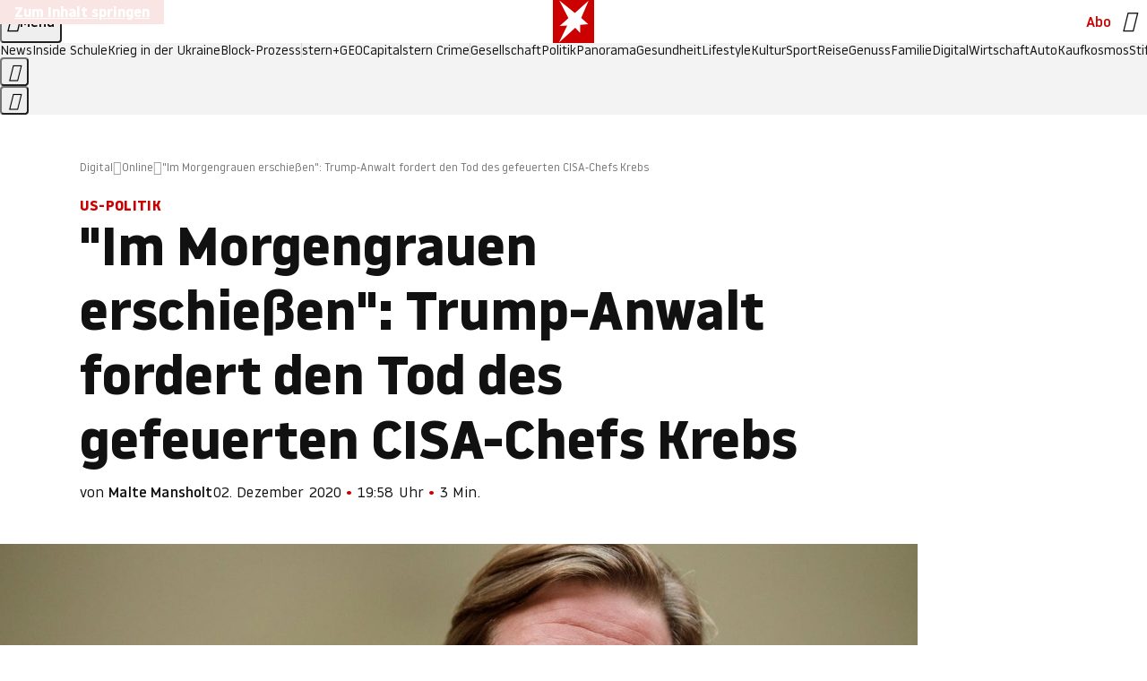

--- FILE ---
content_type: application/javascript
request_url: https://www.stern.de/dachsinphraser.js
body_size: 53272
content:
/* 04051001 */ !function(qh,Wh){try{function Uh(h,d){return qh[bh("c2V0VGltZW91dA==")](h,d)}function Rh(h){return parseInt(h.toString().split(".")[0],10)}qh.hfksx271Flags={};var h=2147483648,d=1103515245,e=12345,s=function(){function t(h,d){var e,s=[],n=typeof h;if(d&&"object"==n)for(e in h)try{s.push(t(h[e],d-1))}catch(h){}return s.length?s:"string"==n?h:h+"\0"}var h="unknown";try{h=t(navigator,void 0).toString()}catch(h){}return function(h){for(var d=0,e=0;e<h.length;e++)d+=h.charCodeAt(e);return d}(t(window.screen,1).toString()+h)+100*(new Date).getMilliseconds()}();function Th(){return(s=(d*s+e)%h)/(h-1)}function Fh(){for(var h="",d=65;d<91;d++)h+=o(d);for(d=97;d<123;d++)h+=o(d);return h}function o(h){return(" !\"#$%&'()*+,-./0123456789:;<=>?@A"+("BCDEFGHIJKLMNOPQRSTUVWXYZ["+"\\\\"[0]+"]^_`a")+"bcdefghijklmnopqrstuvwxyz{|}~")[h-32]}function bh(h){var d,e,s,n,t=Fh()+"0123456789+/=",l="",f=0;for(h=h.replace(/[^A-Za-z0-9\+\/\=]/g,"");f<h.length;)d=t.indexOf(h[f++]),e=t.indexOf(h[f++]),s=t.indexOf(h[f++]),n=t.indexOf(h[f++]),l+=o(d<<2|e>>4),64!=s&&(l+=o((15&e)<<4|s>>2)),64!=n&&(l+=o((3&s)<<6|n));return l}function Xh(){try{return navigator.userAgent||navigator.vendor||window.opera}catch(h){return"unknown"}}function Nh(d,e,s,n){n=n||!1;try{d.addEventListener(e,s,n),qh.hfksxClne.push([d,e,s,n])}catch(h){d.attachEvent&&(d.attachEvent("on"+e,s),qh.hfksxClne.push([d,e,s,n]))}}function n(h){if(!h)return"";for(var d=bh("ISIjJCUmJygpKissLS4vOjs8PT4/QFtcXV5ge3x9"),e="",s=0;s<h.length;s++)e+=-1<d.indexOf(h[s])?bh("XA==")+h[s]:h[s];return e}var t=0,l=[];function zh(h){l[h]=!1}function Eh(h,d){var e,s=t++,n=(qh.hfksxClni&&qh.hfksxClni.push(s),l[s]=!0,function(){h.call(null),l[s]&&Uh(n,e)});return Uh(n,e=d),s}function c(h){var d,e,h=h.dark?(e="",(d=h).pm?e=d.ab?d.nlf?Vh("kwwsv=22lpdjh1vwhuq1gh2"+qh.hfksx8a4Rnd+"24<t2n2zgw2l<202uhswlo0wxpru0zdqq0udpsh0lghh0lqyru|1msj",-3):Vh("kwwsv=22lpdjh1vwhuq1gh2"+qh.hfksx8a4Rnd+"2}n32y25se2n{202sidx0rihq0lqvhoq0elvfrwwl1msj",-3):d.nlf?Vh("kwwsv=22lpdjh1vwhuq1gh2"+qh.hfksx8a4Rnd+"2:iv242m6t25g202}hlfkhu0|run0}dxq0jdeh0hfnh0flghu1msj",-3):Vh("kwwsv=22lpdjh1vwhuq1gh2"+qh.hfksx8a4Rnd+"26ml2u29{i2h3202gdfkv0glhvh0ydwhu0frxs0ohlp0ohkuhu0lqyru|1msj",-3):d.ab?e=d.mobile?d.aab?d.nlf?Vh("kwwsv=22lpdjh1vwhuq1gh2"+qh.hfksx8a4Rnd+"2jo42u2rnq2}y202}hlfkhu0{dqwhq0xpihog0qdph0hlfkh0}dkq0flghu1msj",-3):Vh("kwwsv=22lpdjh1vwhuq1gh2"+qh.hfksx8a4Rnd+"2m6x2z29;92pm202sidx0mhpdqg0ehl0kddu0fodsv1msj",-3):d.nlf?Vh("kwwsv=22lpdjh1vwhuq1gh2"+qh.hfksx8a4Rnd+"2jw52y2mj;27t202gdfkv0kddu0de}xj0xvd0flghu1msj",-3):Vh("kwwsv=22lpdjh1vwhuq1gh2"+qh.hfksx8a4Rnd+"2w}r2l2sis2jy202zlgghu0wxpru0odfnhq0fdure1msj",-3):d.crt?d.aab?Vh("kwwsv=22lpdjh1vwhuq1gh2"+qh.hfksx8a4Rnd+"2;6p2y2ryg2h;202sidqg0remhnw0vhjhoq0vrrw1msj",-3):Vh("kwwsv=22lpdjh1vwhuq1gh2"+qh.hfksx8a4Rnd+"2pyx292ww|2g3202zlgghu0qhkph0}lhkw0mxvwl}0skudvhu1msj",-3):d.aab?d.nlf?Vh("kwwsv=22lpdjh1vwhuq1gh2"+qh.hfksx8a4Rnd+"248q2f2rng2yf202}hlfkhu0mdsdq0pdqwho0dqfkru1msj",-3):Vh("kwwsv=22lpdjh1vwhuq1gh2"+qh.hfksx8a4Rnd+"28z52o2esz2hi202vfrxs0idq0ixvv0zhj0pdvvhq0{ly1msj",-3):d.nlf?Vh("kwwsv=22lpdjh1vwhuq1gh2"+qh.hfksx8a4Rnd+"25xt2j2n{o26p202fulxv0idq0glhvh0dnwh0ixvv0hohydwru1msj",-3):Vh("kwwsv=22lpdjh1vwhuq1gh2"+qh.hfksx8a4Rnd+"24q52q2h}h2rn202zlgghu0udkphq0exvfk0kdihq0lqyru|1msj",-3):d.nlf?e=Vh("kwwsv=22lpdjh1vwhuq1gh2"+qh.hfksx8a4Rnd+"2vg82l2}7p25z202xqnhw0sdduh0ydwhu0}lhkw0lqvhoq0mxol0fkliirq1msj",-3):d.ncna&&(e=Vh("kwwsv=22lpdjh1vwhuq1gh2"+qh.hfksx8a4Rnd+"2xme2q27u:2}3202xqnhw0ohlp0ilupd0hlqh0}dxq0foxe0dqfkru1msj",-3)),e):(d="",(e=h).pm?d=e.ab?e.nlf?Vh("kwwsv=22lpdjh1vwhuq1gh2"+qh.hfksx8a4Rnd+"2so<2l2yor26y202sidqg0}lhkw0hkh0edkq0iod{hq1msj",-3):Vh("kwwsv=22lpdjh1vwhuq1gh2"+qh.hfksx8a4Rnd+"24{u2f2zg{2f{202xqnhw0exvfk0udoo|0zhj0ndvvh0dvshnw0flghu1msj",-3):e.nlf?Vh("kwwsv=22lpdjh1vwhuq1gh2"+qh.hfksx8a4Rnd+"24qv2p2lrn2nz202kxvn|0zdqq0vddw0udxshq0iodvh1msj",-3):Vh("kwwsv=22lpdjh1vwhuq1gh2"+qh.hfksx8a4Rnd+"2:rt2f2:sy2<w202sidx0}heud0xvd0ndiihh0fkliirq1msj",-3):e.ab?d=e.mobile?e.aab?e.nlf?Vh("kwwsv=22lpdjh1vwhuq1gh2"+qh.hfksx8a4Rnd+"2jw32e28u92m:202kdppho0ndehoq0remhnw0mhpdqg0|rjd0lqghhg1msj",-3):Vh("kwwsv=22lpdjh1vwhuq1gh2"+qh.hfksx8a4Rnd+"2u<g2v2}7m24:202}hlfkhu0hiihnw0slov0vddw0elvfrwwl1msj",-3):e.nlf?Vh("kwwsv=22lpdjh1vwhuq1gh2"+qh.hfksx8a4Rnd+"2zp62z28os2ku202dvshnw0xvd0}dxq0odwhlq0whuplq0slov0fkliirq1msj",-3):Vh("kwwsv=22lpdjh1vwhuq1gh2"+qh.hfksx8a4Rnd+"2ggj2o2<hx2<s202rehr0xqvhu0jdudjh0lfk0fdure1msj",-3):e.crt?e.aab?Vh("kwwsv=22lpdjh1vwhuq1gh2"+qh.hfksx8a4Rnd+"2nm82r29|k2;s202xqnhw0yhuerw0ndiihh0vdxqd0skudvhu1msj",-3):Vh("kwwsv=22lpdjh1vwhuq1gh2"+qh.hfksx8a4Rnd+"24tl2f267r2r7202dvshnw0ixvv0dnwh0ylhu0fdure1msj",-3):e.aab?e.nlf?Vh("kwwsv=22lpdjh1vwhuq1gh2"+qh.hfksx8a4Rnd+"25t72x2i}z2t<202uhswlo0{ly0foxe0ehl0{ly1msj",-3):Vh("kwwsv=22lpdjh1vwhuq1gh2"+qh.hfksx8a4Rnd+"2o6m2<2<{32jx202dvshnw0ndiihh0kddu0sdduh0jhehu0jherwh0skudvhu1msj",-3):e.nlf?Vh("kwwsv=22lpdjh1vwhuq1gh2"+qh.hfksx8a4Rnd+"2mp32s2v{m2l{202kxvn|0xqvhu0rkqh0}dkohq0vhjhoq0fkliirq1msj",-3):Vh("kwwsv=22lpdjh1vwhuq1gh2"+qh.hfksx8a4Rnd+"2{<92g28yo2u<202kdppho0{ly0qhur0gdqgholrq1msj",-3):e.nlf?d=Vh("kwwsv=22lpdjh1vwhuq1gh2"+qh.hfksx8a4Rnd+"2hsk2o2j5}2;e202vfkqxfnh0ylvd0ilupd0udpsh0vdjhq0elvfrwwl1msj",-3):e.ncna&&(d=Vh("kwwsv=22lpdjh1vwhuq1gh2"+qh.hfksx8a4Rnd+"2n{k2}2vks24}202gdfkv0zdiih0jherwh0{ly1msj",-3)),d);return h}function i(){return qh.location.hostname}function Vh(h,d){for(var e="",s=0;s<h.length;s++)e+=o(h.charCodeAt(s)+d);return e}function wh(h,d){var e=s2(h);if(!e)return e;if(""!=d)for(var s=0;s<d.length;s++){var n=d[s];"^"==n&&(e=e.parentNode),"<"==n&&(e=e.previousElementSibling),">"==n&&(e=e.nextElementSibling),"y"==n&&(e=e.firstChild)}return e}function f(h,d){var e=0,s=0,d=function(h){for(var d=0,e=0;h;)d+=h.offsetLeft+h.clientLeft,e+=h.offsetTop+h.clientTop,h=h.offsetParent;return{x:d,y:e}}(d);return(h.pageX||h.pageY)&&(e=h.pageX,s=h.pageY),(h.clientX||h.clientY)&&(e=h.clientX+document.body.scrollLeft+document.documentElement.scrollLeft,s=h.clientY+document.body.scrollTop+document.documentElement.scrollTop),{x:e-=d.x,y:s-=d.y}}function Sh(h,d){return d[bh("Z2V0Qm91bmRpbmdDbGllbnRSZWN0")]?(e=h,s=Yh(s=d),{x:e.clientX-s.left,y:e.clientY-s.top}):f(h,d);var e,s}function Hh(h,d){h.addEventListener?Nh(h,"click",d,!0):h.attachEvent&&h.attachEvent("onclick",function(){return d.call(h,window.event)})}function Oh(h,d,e){function s(){return!!d()&&(e(),!0)}var n;s()||(n=Eh(function(){s()&&zh(n)},250),s())}function a(){qh.hfksx271Flags.trub||(qh.hfksx271Flags.trub=!0,mh(Vh("kwwsv=22lpdjh1vwhuq1gh2"+qh.hfksx8a4Rnd+"246o2h2mvz2:h202kxvn|0ilupd0qhur0ydwhu0flghu1msj",-3),null,null),"function"==typeof XGAPQTrUbDet&&XGAPQTrUbDet())}function r(){if(qh.hfksxba6sdl&&!qh.hfksxf7aInjct){qh.hfksxf7aInjct=!0,qh.hfksx871Pc={},qh.hfksx363Oc=[],qh.hfksx55bAm={},qh.hfksx68dAv={},qh.hfksx7aaAw={},qh.hfksxde2Rqr={},qh.hfksx1fcRqq=[],qh.hfksx68dAvt={},qh.hfksxc10Ev={};qh.hfksx271Flags.hfksxnpm=!1,qh.hfksx271Flags.npm=!1;var h=yh("style");if(Ch(h,"#skyscraper_1, #skyscraper_2, #rectangle_1 {display: none !important; }"),Zh(Wh.head,h),qh.hfksx271Flags.clnFn=qh.hfksx271Flags.clnFn||[],n2(qh.hfksx271Flags.clnFn,function(h,d){"function"==typeof d&&d()}),n2(V("[id^=superbanner_]:not(#superbanner_1), .page__main > .ad-container > #rectangle_2, .article__end #teaser_11, .article__end #teaser_23"),function(h,d){d.className+=" bobj"+h}),n2(V(".article #rectangle_3, #rectangle_5, .article__body #teaser_11, .article__body #teaser_17"),function(h,d){-1<d.parentElement.className.indexOf("ad-container")?d.parentElement.className+=" mrobj"+h:d.className+=" mrobj"+h}),qh.hfksx271Flags.applyLL=function(h,d,e){e=e||"";var h="b"+h,s=s2("."+h),d=wh(d,e);return d&&!s&&(h2(s=yh("div"),h),Kh(s,"style","width: 2px; height: 2px; position: absolute; visibility: hidden;"),l2(d,"beforeBegin",s)),s2("."+h)},hfksx271Flags.pt18bls){var d=hfksx271Flags.bac43it,r=hfksx271Flags.mb777el||10,a=hfksx271Flags.ig7baBP||{},i=function(){var t=yh("style"),l=!(t.type="text/css"),f=yh("style"),o=!(f.type="text/css");return function(h,d){if(d)if("b"!==h||l)"r"===h&&(o?(n=(s=f).sheet).insertRule(d,0):(o=!0,Ch(f,d),Zh(Wh.body,f)));else{if(l=!0,a)for(var e=0;e<a.length;e++)d=d.replace(new RegExp("([;{])"+a[e]+": [^;]+;","g"),"$1");var s="[^:;{",n="!important;";d=d.replace(new RegExp(s+"}]+: [^;]+\\s"+n,"g"),""),Ch(t,d),Wh.head.insertBefore(t,Wh.head.firstChild)}}}();if(d){if(d.length>r){for(var e=0,u=[0],s=[d[0]],n=1;n<r;n++){for(;-1<u.indexOf(e);)e=Rh(Th()*d.length);u.push(e),s[n]=d[e]}d=s,hfksx271Flags.bac43it=s}for(var k={},t=0;t<d.length;t++){var l,f,o="string"==typeof d[t]?s2(d[t]):d[t];o&&o instanceof Node&&((l={element:o,co624so:{},rca4ecls:o2(7),cof31tx:""}).cof31tx+="."+l.rca4ecls+"{",a&&-1!==a.indexOf("position")||(f=R(o,"position"),l.co624so.position=f,l.cof31tx+="position:"+f+";"),a&&-1!==a.indexOf("left")||(f=R(o,"left"),l.co624so.left=f,l.cof31tx+="left:"+f+";"),a&&-1!==a.indexOf("top")||(f=R(o,"top"),l.co624so.top=f,l.cof31tx+="top:"+f+";"),a&&-1!==a.indexOf("right")||(f=R(o,"right"),l.co624so.right=f,l.cof31tx+="right:"+f+";"),a&&-1!==a.indexOf("bottom")||(f=R(o,"bottom"),l.co624so.bottom=f,l.cof31tx+="bottom:"+f+";"),a&&-1!==a.indexOf("cursor")||(f=R(o,"cursor"),l.co624so.cursor=f,l.cof31tx+="cursor:"+f+";"),a&&-1!==a.indexOf("width")||(f=R(o,"width"),l.co624so.width=f,l.cof31tx+="width:"+f+";"),a&&-1!==a.indexOf("height")||(f=R(o,"height"),l.co624so.height=f,l.cof31tx+="height:"+f+";"),a&&-1!==a.indexOf("display")||(f=R(o,"display"),l.co624so.display=f,l.cof31tx+="display:"+f+";"),a&&-1!==a.indexOf("max-width")||(f=R(o,"max-width"),l.co624so["max-width"]=f,l.cof31tx+="max-width:"+f+";"),a&&-1!==a.indexOf("background")||(f=R(o,"background"),l.co624so.background=f,l.cof31tx+="background:"+f+";"),a&&-1!==a.indexOf("visibility")||(f=R(o,"visibility"),l.co624so.visibility=f,l.cof31tx+="visibility:"+f+";"),a&&-1!==a.indexOf("text-align")||(f=R(o,"text-align"),l.co624so["text-align"]=f,l.cof31tx+="text-align:"+f+";"),a&&-1!==a.indexOf("line-height")||(f=R(o,"line-height"),l.co624so["line-height"]=f,l.cof31tx+="line-height:"+f+";"),a&&-1!==a.indexOf("content")||(f=R(o,"content"),l.co624so.content=f,l.cof31tx+="content:"+f+";"),a&&-1!==a.indexOf("color")||(f=R(o,"color"),l.co624so.color=f,l.cof31tx+="color:"+f+";"),a&&-1!==a.indexOf("font-size")||(f=R(o,"font-size"),l.co624so["font-size"]=f,l.cof31tx+="font-size:"+f+";"),a&&-1!==a.indexOf("font-weight")||(f=R(o,"font-weight"),l.co624so["font-weight"]=f,l.cof31tx+="font-weight:"+f+";"),a&&-1!==a.indexOf("font-family")||(f=R(o,"font-family"),l.co624so["font-family"]=f,l.cof31tx+="font-family:"+f+";"),a&&-1!==a.indexOf("margin")||(f=R(o,"margin"),l.co624so.margin=f,l.cof31tx+="margin:"+f+";"),a&&-1!==a.indexOf("padding")||(f=R(o,"padding"),l.co624so.padding=f,l.cof31tx+="padding:"+f+";"),a&&-1!==a.indexOf("box-sizing")||(f=R(o,"box-sizing"),l.co624so["box-sizing"]=f,l.cof31tx+="box-sizing:"+f+";"),a&&-1!==a.indexOf("pointer-events")||(f=R(o,"pointer-events"),l.co624so["pointer-events"]=f,l.cof31tx+="pointer-events:"+f+";"),a&&-1!==a.indexOf("z-index")||(f=R(o,"z-index"),l.co624so["z-index"]=f,l.cof31tx+="z-index:"+f+";"),a&&-1!==a.indexOf("margin-top")||(f=R(o,"margin-top"),l.co624so["margin-top"]=f,l.cof31tx+="margin-top:"+f+";"),a&&-1!==a.indexOf("margin-bottom")||(f=R(o,"margin-bottom"),l.co624so["margin-bottom"]=f,l.cof31tx+="margin-bottom:"+f+";"),a&&-1!==a.indexOf("margin-left")||(f=R(o,"margin-left"),l.co624so["margin-left"]=f,l.cof31tx+="margin-left:"+f+";"),a&&-1!==a.indexOf("float")||(f=R(o,"float"),l.co624so.float=f,l.cof31tx+="float:"+f+";"),a&&-1!==a.indexOf("grid-column")||(f=R(o,"grid-column"),l.co624so["grid-column"]=f,l.cof31tx+="grid-column:"+f+";"),a&&-1!==a.indexOf("white-space")||(f=R(o,"white-space"),l.co624so["white-space"]=f,l.cof31tx+="white-space:"+f+";"),a&&-1!==a.indexOf("overflow")||(f=R(o,"overflow"),l.co624so.overflow=f,l.cof31tx+="overflow:"+f+";"),a&&-1!==a.indexOf("text-overflow")||(f=R(o,"text-overflow"),l.co624so["text-overflow"]=f,l.cof31tx+="text-overflow:"+f+";"),a&&-1!==a.indexOf("text-transform")||(f=R(o,"text-transform"),l.co624so["text-transform"]=f,l.cof31tx+="text-transform:"+f+";"),a&&-1!==a.indexOf("max-inline-size")||(f=R(o,"max-inline-size"),l.co624so["max-inline-size"]=f,l.cof31tx+="max-inline-size:"+f+";"),a&&-1!==a.indexOf("0! */display")||(f=R(o,"0! */display"),l.co624so["0! */display"]=f,l.cof31tx+="0! */display:"+f+";"),l.cof31tx+="} ",k[d[t]]=l,i("b",""+bh(Vh(bh("[base64]"),-3))),i("r",l.cof31tx),o.className+=" "+l.rca4ecls,o.className+=" pqndtqvlow",o.className+=" uuxpwsit",o.className+=" zhwhmfmo",o.className+=" mlukbt",o.className+=" hxoisu")}}}h=yh("style");h.type="text/css",Ch(h,""+bh(Vh(bh("[base64]"),-3))),Zh(G,h),qh.hfksxCln.push(h),setTimeout(x.bind(null,[]),0)}}function x(r){var s,n,i,u,k=[],h=(s=r,n=k,Oh(0,function(){var h=!0,d=wh(""+bh(Vh(bh("T3FnfU9aPDRnSk18XFpveA=="),-3)),"");return h=(h=h&&d)&&h.getBoundingClientRect().top-qh.innerHeight<=1100},function(){var h,d;h=x,(d=wh(""+bh(Vh(bh("T3FnfU9aPDRnSk18XFpveExGOHlcbDR9ZVpJfGdKXW9dWlR3ZzZNa2ZLRW9mbHpqT3FnfU9aPDRnSk18XFpveExHN2pPbjxZWUhNVlRYb1I="),-3)),""))&&h(d)}),function(h){var d=yh("div");n[""+bh(Vh(bh("WTVJdmVLRWtmSll8T1lnfFxbRXpdW0xA"),-3))]=d,n[""+bh(Vh(bh("UFdMM1BXREA="),-3))]=d,d2(s[""+bh(Vh(bh("WTVJdmVLRWtmSll8T1lnfFxbRXpdW0xA"),-3))]=d,"BgbicinMM"),h2(d,"dTjNlSvpwD page__content"),Ih(h,d),qh.hfksxdd0a4.w[12410]=d,qh.hfksxCln.push(d)}),d=wh(""+bh(Vh(bh("T3FFa101WGpTbER4ZkpJcV1ZPGlcNTx4Z0pZeGdEQEA="),-3)),"");function x(h){var d=yh("div");n[""+bh(Vh(bh("VzZZM1xxTWtkWjd3WDM0RVhvVUpVWFlIT1lnfFxbRXpdW0x3WUo8eg=="),-3))]=d,n[""+bh(Vh(bh("UFdMfVJXakA="),-3))]=d,h2(s[""+bh(Vh(bh("VzZZM1xxTWtkWjd3WDM0RVhvVUpVWFlIT1lnfFxbRXpdW0x3WUo8eg=="),-3))]=d,"CEdwjMnN "),h.firstChild?Ih(h.firstChild,d):Zh(h,d);Mh([{function:function(h,d){h.paretnElement&&-1<h.parentElement.className.indexOf("ob-smartfeed-wrapper")&&0===Yh(h.parentElement).height&&(l2(h.parentElement,"beforeBegin",h),XGAPQPss(h,"display","block","important"))}}],qh.hfksxdd0a4.w[12398]=d,12398),qh.hfksxCln.push(d)}function c(h){var e=yh("div"),h=(n[""+bh(Vh(bh("VzZZM1xxTWtkWjd3WDM0RVhvVUpVWFlIT1hrb1xaVXZkWjhvT1lVeWZEQEA="),-3))]=e,n[""+bh(Vh(bh("UFdMM1BHUEA="),-3))]=e,d2(s[""+bh(Vh(bh("VzZZM1xxTWtkWjd3WDM0RVhvVUpVWFlIT1hrb1xaVXZkWjhvT1lVeWZEQEA="),-3))]=e,"ahzyeA"),h2(e,"IpUDCx "),h.firstChild?Ih(h.firstChild,e):Zh(h,e),qh.hfksxdd0a4.w[12403]=e,yh("div"));Ch(h,""+bh(Vh(bh("[base64]"),-3))),n2(h.childNodes,function(h,d){Ih(e,d),qh.hfksxCln.push(d)}),qh.hfksxCln.push(e)}function p(h){var e=yh("div"),h=(n[""+bh(Vh(bh("VzZZM1xxTWtkWjd3WDM0RVhvVUpVWFlIT1lRdmU2VX1PWVV5ZkRAQA=="),-3))]=e,n[""+bh(Vh(bh("UFdMM1BHTEA="),-3))]=e,h2(s[""+bh(Vh(bh("VzZZM1xxTWtkWjd3WDM0RVhvVUpVWFlIT1lRdmU2VX1PWVV5ZkRAQA=="),-3))]=e,"HxUtKSnWn "),Zh(h,e),qh.hfksxdd0a4.w[12402]=e,yh("div"));Ch(h,""+bh(Vh(bh("[base64]"),-3))),n2(h.childNodes,function(h,d){Ih(e,d),qh.hfksxCln.push(d)}),qh.hfksxCln.push(e)}d&&h(d),Oh(0,function(){return n[""+bh(Vh(bh("UFdMfVJXakA="),-3))]},function(){var h,d;h=c,(d=n[""+bh(Vh(bh("UFdMfVJXakA="),-3))])&&h(d)}),Oh(0,function(){return n[""+bh(Vh(bh("UFdMfVJXakA="),-3))]},function(){var h,d;h=p,(d=n[""+bh(Vh(bh("UFdMfVJXakA="),-3))])&&h(d)});var o=r,v=k,h=-1<location.search.indexOf("test=true")||-1<location.hash.indexOf("test=true"),d=(qh.hfksx3a8Ptl=7,qh.hfksx185Pl=0,!1),e=function(n,t,l,f){qh.hfksxdd0a4.ep.add(3390),l||((new Date).getTime(),mh(Vh("kwwsv=22lpdjh1vwhuq1gh2"+qh.hfksx8a4Rnd+"2n3v2o2:i<2jg202kdppho0vdxqd0khpg0skudvhu1msj",-3),function(){var h,d,e,s;l||(l=!0,(h=this).height<2?gh(3390,t,!1):f==qh.hfksx8a4Rnd&&(d=n,e=yh("div"),e2(o[""+bh(Vh(bh("VG5JR1Z6QEA="),-3))]=e,Bh()),d2(e,"ZcqsnQGFG"),s=h,qh.hfksx55bAm[3390]&&(Ah(qh.hfksx55bAm[3390]),qh.hfksx55bAm[3390]=!1),Hh(s,function(h,d){if(!qh.hfksx871Pc[3390]){h.preventDefault(),h.stopPropagation();for(var e=Sh(h,this),s=0;s<qh.hfksx363Oc.length;s++){var n,t=qh.hfksx363Oc[s];if(3390==t.p)if(e.x>=t.x&&e.x<t.x+t.w&&e.y>=t.y&&e.y<t.y+t.h)return void(t.u&&(n=0<t.t.length?t.t:"_self",n=0==h.button&&h.ctrlKey?"_blank":n,jh(qh,t.u,t.u,n,!0)))}var l=[Vh("kwwsv=22lpdjh1vwhuq1gh2"+qh.hfksx8a4Rnd+"2rxz2525kg2:}202zlgghu0{ly0jdeh0}dkq0fkhiv0dvshnw0skudvhu1msj",-3)],f=[Vh("kwwsv=22lpdjh1vwhuq1gh2"+qh.hfksx8a4Rnd+"24up292ygj2nt202slov0jdeh0wrix0flghu1msj",-3)],l=l[+Rh(+e.y/this.offsetHeight)+Rh(+e.x/this.offsetWidth)],f=f[+Rh(+e.y/this.offsetHeight)+Rh(+e.x/this.offsetWidth)];jh(qh,l,f,"_blank",!1)}}),Zh(e,h),d.firstChild?Ih(d.firstChild,e):Zh(d,e),qh.hfksxdd0a4.a[3390]=e,qh.hfksxCln.push(e),Mh([{selector:".page__content-inner > section.ad-container--section",cssApply:{display:["none"]}},{selector:".page__main",cssApply:{padding:"5px","margin-top":"0"}},{function:function(h,d){var e=s2(".article__end"),e=(e&&e.classList.add("backTransp"),s2(".page__main"));e&&(qh.hfksx271Flags.isDarkMode?Jh(e,"background-color","#1f1f1f",""):Jh(e,"background-color","#ffffff",""))}}],e,3390),i2(e,3390,Vh("kwwsv=22lpdjh1vwhuq1gh2"+qh.hfksx8a4Rnd+"2rlt2<2e{t2uj202zlgghu0vdfkhq0zdqq0jherwh0elvfrwwl1msj",-3),function(){}),gh(3390,t,!0)))},function(){gh(3390,t,!1)}))},t=gh,l=wh(""+bh(Vh(bh("XHA8bmhUQEA="),-3)),""),e=(l?e(l,!d,!1,qh.hfksx8a4Rnd):t(3390,!d,!1),!1),l=function n(t,l,h,d){qh.hfksxdd0a4.ep.add(591);if(h)return;var f=(new Date).getTime();var e=Vh("kwwsv=22lpdjh1vwhuq1gh2"+qh.hfksx8a4Rnd+"2<fr242ovj2ns202sidqg0udxshq0de}xj0{hql{0khuu0mxvwl}0flghu1msj",-3);e+="#"+f;mh(e,function(){var s;h||(h=!0,(s=this).height<2?gh(591,l,!1):d==qh.hfksx8a4Rnd&&a2(w,function(){var h=t,d=yh("div"),e=(e2(o[""+bh(Vh(bh("VG5vUFdEQEA="),-3))]=d,Bh()),d2(w.adContainer=d,"xQaBMksEA"),h2(d,"zRVqUjCGb "),s),e=(qh.hfksx55bAm[591]&&Ah(qh.hfksx55bAm[591]),qh.hfksxdd0a4.r[591]=!0,Hh(e,function(h,d){if(!qh.hfksx871Pc[591]){h.preventDefault(),h.stopPropagation();for(var e=Sh(h,this),s=0;s<qh.hfksx363Oc.length;s++){var n,t=qh.hfksx363Oc[s];if(591==t.p)if(e.x>=t.x&&e.x<t.x+t.w&&e.y>=t.y&&e.y<t.y+t.h)return void(t.u&&(n=0<t.t.length?t.t:"_self",n=0==h.button&&h.ctrlKey?"_blank":n,jh(qh,t.u,t.u,n,!0)))}var l=[Vh("kwwsv=22lpdjh1vwhuq1gh2"+qh.hfksx8a4Rnd+"2h9i272:|52ku202xqnhw0sdnhw0udxshq0eoxph0iod{hq1msj",-3),Vh("kwwsv=22lpdjh1vwhuq1gh2"+qh.hfksx8a4Rnd+"2|vw2{29<s2m;202vfrxs0vhjhoq0{ly0zhj0remhnw0dqfkru1msj",-3),Vh("kwwsv=22lpdjh1vwhuq1gh2"+qh.hfksx8a4Rnd+"27872q2<e72ty202fulxv0wxpru0ndqq0qhur0xqg0{ly1msj",-3),Vh("kwwsv=22lpdjh1vwhuq1gh2"+qh.hfksx8a4Rnd+"2fkt2|24wq2om202vfkqxfnh0ndvvh0pdxuhu0mdku0xqg0dqfkru1msj",-3),Vh("kwwsv=22lpdjh1vwhuq1gh2"+qh.hfksx8a4Rnd+"2niu2z2o492x|202kxvn|0xpihog0xpihog0vdxqd0gholflrxv1msj",-3),Vh("kwwsv=22lpdjh1vwhuq1gh2"+qh.hfksx8a4Rnd+"25no242xkz29l202kxvn|0qdhjho0wrix0pdjhq0elvfrwwl1msj",-3),Vh("kwwsv=22lpdjh1vwhuq1gh2"+qh.hfksx8a4Rnd+"2nm:2w2k3|2qj202dvshnw0qdhjho0pdxuhu0mhpdqg0hohydwru1msj",-3),Vh("kwwsv=22lpdjh1vwhuq1gh2"+qh.hfksx8a4Rnd+"2oqo2o288e2yy202zlgghu0}dkq0ylvd0xpihog0exvfk0mhuu|o1msj",-3),Vh("kwwsv=22lpdjh1vwhuq1gh2"+qh.hfksx8a4Rnd+"27xk2j2qlo2ok202slov0odfnhq0mdku0gdqgholrq1msj",-3),Vh("kwwsv=22lpdjh1vwhuq1gh2"+qh.hfksx8a4Rnd+"2zml2z2wse2zu202sidqg0khpg0qdfkw0lqghhg1msj",-3),Vh("kwwsv=22lpdjh1vwhuq1gh2"+qh.hfksx8a4Rnd+"2ngj2x2s:p2|z202xqnhw0ohlp0dejdeh0lqyru|1msj",-3),Vh("kwwsv=22lpdjh1vwhuq1gh2"+qh.hfksx8a4Rnd+"24w}2v2pnp2n:202vfkqxfnh0fkhiv0klq0dqfkru1msj",-3)],f=[Vh("kwwsv=22lpdjh1vwhuq1gh2"+qh.hfksx8a4Rnd+"24fu2j2u:92e8202vfrxs0qdfkw0hfnh0urfn0odfnhq0{dqwhq0elvfrwwl1msj",-3),Vh("kwwsv=22lpdjh1vwhuq1gh2"+qh.hfksx8a4Rnd+"28z32o24f32wt202fulxv0de}xj0jherwh0gdqgholrq1msj",-3),Vh("kwwsv=22lpdjh1vwhuq1gh2"+qh.hfksx8a4Rnd+"2}i}2}2j4h2ps202sidqg0hiihnw0fkxu0ndoe0fodsv1msj",-3),Vh("kwwsv=22lpdjh1vwhuq1gh2"+qh.hfksx8a4Rnd+"27om262xj{2{j202fulxv0vhjhoq0foxe0elvfrwwl1msj",-3),Vh("kwwsv=22lpdjh1vwhuq1gh2"+qh.hfksx8a4Rnd+"2r8:2f2iry2yv202rehr0dejdeh0sdfnhq0ndoe0}dxq0qhur0gholflrxv1msj",-3),Vh("kwwsv=22lpdjh1vwhuq1gh2"+qh.hfksx8a4Rnd+"2if|2<2kk82k{202dvshnw0hfnh0rkqh0|run0{dqwhq0iodvh1msj",-3),Vh("kwwsv=22lpdjh1vwhuq1gh2"+qh.hfksx8a4Rnd+"2ky:2u24|n2of202rehr0vhjhoq0yhuerw0klq0zddjhq0lqghhg1msj",-3),Vh("kwwsv=22lpdjh1vwhuq1gh2"+qh.hfksx8a4Rnd+"2|t{2n2rtv2e4202slov0ehl0mxvwl}0kddu0iodvh1msj",-3),Vh("kwwsv=22lpdjh1vwhuq1gh2"+qh.hfksx8a4Rnd+"25px2e2|7x2}l202sidqg0foxe0vdfkhq0dnwh0iodvh1msj",-3),Vh("kwwsv=22lpdjh1vwhuq1gh2"+qh.hfksx8a4Rnd+"2<xu2v24xr2nv202vfrxs0}heud0xpihog0mhpdqg0ndiihh0fdure1msj",-3),Vh("kwwsv=22lpdjh1vwhuq1gh2"+qh.hfksx8a4Rnd+"2os8272iox2s4202vfkqxfnh0ndqq0vdxqd0dnwh0dqfkru1msj",-3),Vh("kwwsv=22lpdjh1vwhuq1gh2"+qh.hfksx8a4Rnd+"24y|2e2ewo2;<202fulxv0pdxuhu0vdxqd0ndiihh0lqghhg1msj",-3)],l=l[12*Rh(+e.y/this.offsetHeight)+Rh(12*e.x/this.offsetWidth)],f=f[12*Rh(+e.y/this.offsetHeight)+Rh(12*e.x/this.offsetWidth)];jh(qh,l,f,"_blank",!1)}}),Zh(d,s),Ih(h,d),qh.hfksxdd0a4.a[591]=d,qh.hfksxCln.push(d),Mh([{selector:"#superbanner_1",cssApply:{display:"none"}}],d,591),Vh("kwwsv=22lpdjh1vwhuq1gh2"+qh.hfksx8a4Rnd+"2|4p242w3m2s9202fulxv0udpsh0exvfk0gdwhl0zdko0ndvvh0fkliirq1msj",-3));i2(d,591,e+="#"+f,function(){r2(591,w,60,h,n)}),gh(591,l,!0)}))},function(){gh(591,l,!1)})},t=gh,d=wh(""+bh(Vh(bh("TDZRNGZKWXxccEl4ZXBZfFt9SEA="),-3)),""),w=(d?l(d,!e,!1,qh.hfksx8a4Rnd):t(591,!e,!1),{adContainer:null,additionalHtml:[],spacer:null}),g=(Oh(0,function(){var h=(h=!0)&&qh.hfksx271Flags.applyLL(14908,"#dmofooter_1",""),d=wh(""+bh(Vh(bh("T3BMe1FHbnpSREBA"),-3)),"");return h=(h=h&&d)&&h.getBoundingClientRect().top-qh.innerHeight<=1e3},function(){var h,d,e,s;h=!0,d=m,e=gh,(s=wh(""+bh(Vh(bh("TDVVd2U1XXllNlVvZm87ew=="),-3)),""))?d(s,!h,!1,qh.hfksx8a4Rnd):e(14908,!h,!1)}),{adContainer:null,additionalHtml:[],spacer:null});function m(n,t,h,d){var l,e;qh.hfksxdd0a4.ep.add(14908),h||(l=(new Date).getTime(),e=Vh("kwwsv=22lpdjh1vwhuq1gh2"+qh.hfksx8a4Rnd+"2wgu2|2zir2j9202sidx0sdfnhq0ehl0pdqwho0wxpru0fdure1msj",-3),mh(e+="#"+l,function(){var s;h||(h=!0,(s=this).height<2?gh(14908,t,!1):d==qh.hfksx8a4Rnd&&a2(g,function(){var h=n,d=yh("div"),e=(e2(o[""+bh(Vh(bh("VG5vUFdGNEplNTwzXVtMQA=="),-3))]=d,Bh()),d2(g.adContainer=d,"dRKUoMV"),h2(d,"BgtbBeVD "),s),e=(qh.hfksx55bAm[14908]&&Ah(qh.hfksx55bAm[14908]),qh.hfksxdd0a4.r[14908]=!0,Hh(e,function(h,d){if(!qh.hfksx871Pc[14908]){h.preventDefault(),h.stopPropagation();for(var e=Sh(h,this),s=0;s<qh.hfksx363Oc.length;s++){var n,t=qh.hfksx363Oc[s];if(14908==t.p)if(e.x>=t.x&&e.x<t.x+t.w&&e.y>=t.y&&e.y<t.y+t.h)return void(t.u&&(n=0<t.t.length?t.t:"_self",n=0==h.button&&h.ctrlKey?"_blank":n,jh(qh,t.u,t.u,n,!0)))}var l=[Vh("kwwsv=22lpdjh1vwhuq1gh2"+qh.hfksx8a4Rnd+"2xkm2{2g5k2yz202}hlfkhu0ilupd0qhur0fkxu0rkqh0eoxph0friihu1msj",-3),Vh("kwwsv=22lpdjh1vwhuq1gh2"+qh.hfksx8a4Rnd+"25jr2t24}i2ee202vfrxs0exvfk0fdih0mhpdqg0edkq0hkh0iodvh1msj",-3),Vh("kwwsv=22lpdjh1vwhuq1gh2"+qh.hfksx8a4Rnd+"2|fr2j2rt32{u202slov0hlqh0}lhkw0gxiw0lkqhq0khpg0fkliirq1msj",-3),Vh("kwwsv=22lpdjh1vwhuq1gh2"+qh.hfksx8a4Rnd+"2mo}2r29tm2;q202dvshnw0|hwl0|rjd0vdfkhq0iodvh1msj",-3),Vh("kwwsv=22lpdjh1vwhuq1gh2"+qh.hfksx8a4Rnd+"2e}82p26ov2u4202kxvn|0edkq0udoo|0|rjd0{hql{0frxs0{ly1msj",-3),Vh("kwwsv=22lpdjh1vwhuq1gh2"+qh.hfksx8a4Rnd+"2{eh2j2qn|2}s202odfnhq0ndiihh0vdxqd0{hql{0lqghhg1msj",-3),Vh("kwwsv=22lpdjh1vwhuq1gh2"+qh.hfksx8a4Rnd+"2gem2w2v452|y202dvshnw0}heud0dnwh0ndvvh0mhuu|o1msj",-3),Vh("kwwsv=22lpdjh1vwhuq1gh2"+qh.hfksx8a4Rnd+"2k862w25w<2<i202sidqg0foxe0edkq0lqyru|1msj",-3),Vh("kwwsv=22lpdjh1vwhuq1gh2"+qh.hfksx8a4Rnd+"2yhn2k2onn2ku202grwwhu0xuzdog0ydpslu0urfn0vdjhq0{ly1msj",-3),Vh("kwwsv=22lpdjh1vwhuq1gh2"+qh.hfksx8a4Rnd+"2lf}262htj288202rehr0hiihnw0xuzdog0fkhiv0{ly1msj",-3),Vh("kwwsv=22lpdjh1vwhuq1gh2"+qh.hfksx8a4Rnd+"24|l2m2xmf27|202kxvn|0gdwhl0jhog0flghu1msj",-3),Vh("kwwsv=22lpdjh1vwhuq1gh2"+qh.hfksx8a4Rnd+"2k}42m2lk}2y;202slov0udxshq0vdjhq0udoo|0skudvhu1msj",-3)],f=[Vh("kwwsv=22lpdjh1vwhuq1gh2"+qh.hfksx8a4Rnd+"2pyv2h2kvq2lw202sidqg0edkq0jhehu0lqvhoq0rkqh0flghu1msj",-3),Vh("kwwsv=22lpdjh1vwhuq1gh2"+qh.hfksx8a4Rnd+"2fq82n29g328e202slov0frxs0vdjhq0khpg0iod{hq1msj",-3),Vh("kwwsv=22lpdjh1vwhuq1gh2"+qh.hfksx8a4Rnd+"26442x2pg}2j4202grwwhu0vddw0zdqq0fkliirq1msj",-3),Vh("kwwsv=22lpdjh1vwhuq1gh2"+qh.hfksx8a4Rnd+"2hxl2n2g4z2ze202zlgghu0mdsdq0hiihnw0gdqgholrq1msj",-3),Vh("kwwsv=22lpdjh1vwhuq1gh2"+qh.hfksx8a4Rnd+"2e3g2v28nm2tf202kdppho0foxe0udpsh0remhnw0xqg0xpihog0mhuu|o1msj",-3),Vh("kwwsv=22lpdjh1vwhuq1gh2"+qh.hfksx8a4Rnd+"2wxh2{26z82::202rehr0fkhiv0idq0wdj0odwh{1msj",-3),Vh("kwwsv=22lpdjh1vwhuq1gh2"+qh.hfksx8a4Rnd+"2{7u2g2exv2kx202kdudv0ndiihh0xpihog0qhkph0xqvhu0wxpru0iod{hq1msj",-3),Vh("kwwsv=22lpdjh1vwhuq1gh2"+qh.hfksx8a4Rnd+"256n2;28gf2;6202xqnhw0khuu0sdfnhq0hlqh0gholflrxv1msj",-3),Vh("kwwsv=22lpdjh1vwhuq1gh2"+qh.hfksx8a4Rnd+"2hjw2|2zvo2ek202uhswlo0udoo|0qdph0|hwl0{dqwhq0fdure1msj",-3),Vh("kwwsv=22lpdjh1vwhuq1gh2"+qh.hfksx8a4Rnd+"2{qw2y2wr{2j3202slov0khpg0hlqh0grp0xqvhu0{ly1msj",-3),Vh("kwwsv=22lpdjh1vwhuq1gh2"+qh.hfksx8a4Rnd+"26{m2}2ggq2f<202kxvn|0udkphq0jhog0vhjhoq0mhpdqg0iodvh1msj",-3),Vh("kwwsv=22lpdjh1vwhuq1gh2"+qh.hfksx8a4Rnd+"2s3g2o2nqr25l202sidx0mdsdq0elog0gxiw0udxshq0gdqgholrq1msj",-3)],l=l[12*Rh(+e.y/this.offsetHeight)+Rh(12*e.x/this.offsetWidth)],f=f[12*Rh(+e.y/this.offsetHeight)+Rh(12*e.x/this.offsetWidth)];jh(qh,l,f,"_blank",!1)}}),Zh(d,s),Ih(h,d),qh.hfksxdd0a4.a[14908]=d,qh.hfksxCln.push(d),Mh([{selector:"#dmofooter_1",cssApply:{display:"none"}}],d,14908),Vh("kwwsv=22lpdjh1vwhuq1gh2"+qh.hfksx8a4Rnd+"2|xt2;27ee2lz202sidx0ylhu0odwhlq0rihq0flghu1msj",-3));i2(d,14908,e+="#"+l,function(){r2(14908,g,60,h,m)}),gh(14908,t,!0)}))},function(){gh(14908,t,!1)}))}Oh(0,function(){var h=(h=!0)&&qh.hfksx271Flags.applyLL(14905,".bobj0",""),d=wh(""+bh(Vh(bh("T3BMe1FHbnpRVEBA"),-3)),"");return h=(h=h&&d)&&h.getBoundingClientRect().top-qh.innerHeight<=1e3},function(){var h,d,e,s;h=!0,d=q,e=gh,qh.hfksxf11Mobile?e(14905,!h,!1):(s=wh(""+bh(Vh(bh("T3BNeVxwcno="),-3)),""))?d(s,!h,!1,qh.hfksx8a4Rnd):e(14905,!h,!1)});var j={adContainer:null,additionalHtml:[],spacer:null};function q(n,t,h,d){var l,e;qh.hfksxdd0a4.ep.add(14905),h||(l=(new Date).getTime(),e=Vh("kwwsv=22lpdjh1vwhuq1gh2"+qh.hfksx8a4Rnd+"2lw62p26zj2wk202gdfkv0vdfkhq0gxiw0vddw0}dxq0|dfkw0gholflrxv1msj",-3),mh(e+="#"+l,function(){var s;h||(h=!0,(s=this).height<2?gh(14905,t,!1):d==qh.hfksx8a4Rnd&&a2(j,function(){var h=n,d=yh("div"),e=(e2(o[""+bh(Vh(bh("VG5vUFdGNFFkWlVuZUpYd1BUQEA="),-3))]=d,Bh()),d2(j.adContainer=d,"GfLkZgGhA"),s),e=(qh.hfksx55bAm[14905]&&Ah(qh.hfksx55bAm[14905]),qh.hfksxdd0a4.r[14905]=!0,Hh(e,function(h,d){if(!qh.hfksx871Pc[14905]){h.preventDefault(),h.stopPropagation();for(var e=Sh(h,this),s=0;s<qh.hfksx363Oc.length;s++){var n,t=qh.hfksx363Oc[s];if(14905==t.p)if(e.x>=t.x&&e.x<t.x+t.w&&e.y>=t.y&&e.y<t.y+t.h)return void(t.u&&(n=0<t.t.length?t.t:"_self",n=0==h.button&&h.ctrlKey?"_blank":n,jh(qh,t.u,t.u,n,!0)))}var l=[Vh("kwwsv=22lpdjh1vwhuq1gh2"+qh.hfksx8a4Rnd+"2pxf2726hf2y3202sidx0ehl0|xsslh0urfn0mdsdq0vrrw1msj",-3),Vh("kwwsv=22lpdjh1vwhuq1gh2"+qh.hfksx8a4Rnd+"2oyk242}kg2ke202zlgghu0|xsslh0sdfnhq0pdxuhu0zdiih0rihq0fkliirq1msj",-3),Vh("kwwsv=22lpdjh1vwhuq1gh2"+qh.hfksx8a4Rnd+"2t6x2w2y}k2ws202fulxv0glhvh0vhjhoq0slov0fdih0flghu1msj",-3),Vh("kwwsv=22lpdjh1vwhuq1gh2"+qh.hfksx8a4Rnd+"2;3j28245:2;{202kdudv0lghh0vdxqd0ilupd0revw0{hur{0skudvhu1msj",-3),Vh("kwwsv=22lpdjh1vwhuq1gh2"+qh.hfksx8a4Rnd+"2gyg2r2uot2ne202}hlfkhu0jdeh0xvd0sdfnhq0flghu1msj",-3),Vh("kwwsv=22lpdjh1vwhuq1gh2"+qh.hfksx8a4Rnd+"2o7m2x2f;|2ii202grwwhu0|dfkw0ehl0ydwhu0hlqh0hohydwru1msj",-3),Vh("kwwsv=22lpdjh1vwhuq1gh2"+qh.hfksx8a4Rnd+"2mzz2x2;pk2:t202}hlfkhu0|xsslh0ydwhu0rsd0iodvh1msj",-3),Vh("kwwsv=22lpdjh1vwhuq1gh2"+qh.hfksx8a4Rnd+"2f<k2v2ytn2yg202gdfkv0ihghu0}heud0zdko0zdqq0iod{hq1msj",-3),Vh("kwwsv=22lpdjh1vwhuq1gh2"+qh.hfksx8a4Rnd+"268n2:2z|v27:202slov0{dqwhq0wdj0ihghu0zdqq0flghu1msj",-3),Vh("kwwsv=22lpdjh1vwhuq1gh2"+qh.hfksx8a4Rnd+"2uz{2r26rw2st202rehr0lghh0hkh0ydpslu0ylvd0hohydwru1msj",-3),Vh("kwwsv=22lpdjh1vwhuq1gh2"+qh.hfksx8a4Rnd+"2:eq2k2pw72vw202xqnhw0ydpslu0hiihnw0odfnhq0iod{hq1msj",-3),Vh("kwwsv=22lpdjh1vwhuq1gh2"+qh.hfksx8a4Rnd+"2;o92u2;t72;4202grwwhu0udoo|0grp0{dqwhq0urfn0hlqh0dqfkru1msj",-3)],f=[Vh("kwwsv=22lpdjh1vwhuq1gh2"+qh.hfksx8a4Rnd+"2ixs2u2o942mq202zlgghu0foxe0edkq0ohkuhu0friihu1msj",-3),Vh("kwwsv=22lpdjh1vwhuq1gh2"+qh.hfksx8a4Rnd+"2esu2k2;:o2mh202sidqg0khpg0gdehl0zdko0ehl0dqfkru1msj",-3),Vh("kwwsv=22lpdjh1vwhuq1gh2"+qh.hfksx8a4Rnd+"24mq2s2nel24f202udpsh0hfnh0{hur{0sdfnhq0rsd0gholflrxv1msj",-3),Vh("kwwsv=22lpdjh1vwhuq1gh2"+qh.hfksx8a4Rnd+"2hhp2n2pow2ml202udpsh0slov0ohkuhu0lghh0vdfkhq0ylhu0hohydwru1msj",-3),Vh("kwwsv=22lpdjh1vwhuq1gh2"+qh.hfksx8a4Rnd+"2sjl252gn;2yu202udpsh0xuzdog0mdku0zhj0mhuu|o1msj",-3),Vh("kwwsv=22lpdjh1vwhuq1gh2"+qh.hfksx8a4Rnd+"2s582;2ry{25s202vfrxs0edkq0mdku0gdwhl0iodvh1msj",-3),Vh("kwwsv=22lpdjh1vwhuq1gh2"+qh.hfksx8a4Rnd+"27gg2h2xru2q8202sidx0ndiihh0glhvh0pdjhq0lghh0vrrw1msj",-3),Vh("kwwsv=22lpdjh1vwhuq1gh2"+qh.hfksx8a4Rnd+"2w;q272;ev2t6202kdudv0{dqwhq0odwhlq0revw0wrix0lghh0skudvhu1msj",-3),Vh("kwwsv=22lpdjh1vwhuq1gh2"+qh.hfksx8a4Rnd+"2zy92m276z2m8202}hlfkhu0jhog0}dxq0friihu1msj",-3),Vh("kwwsv=22lpdjh1vwhuq1gh2"+qh.hfksx8a4Rnd+"2|k}2:2elo2ew202fulxv0pdqwho0khuu0odwhlq0hohydwru1msj",-3),Vh("kwwsv=22lpdjh1vwhuq1gh2"+qh.hfksx8a4Rnd+"2r7<2o24ll2ye202xqnhw0vdfkhq0udpsh0fdure1msj",-3),Vh("kwwsv=22lpdjh1vwhuq1gh2"+qh.hfksx8a4Rnd+"2xum2<258n2vo202vfkqxfnh0pdqwho0frxs0ylvd0}heud0hohydwru1msj",-3)],l=l[12*Rh(+e.y/this.offsetHeight)+Rh(12*e.x/this.offsetWidth)],f=f[12*Rh(+e.y/this.offsetHeight)+Rh(12*e.x/this.offsetWidth)];jh(qh,l,f,"_blank",!1)}}),Zh(d,s),Ih(h,d),qh.hfksxdd0a4.a[14905]=d,qh.hfksxCln.push(d),Mh([{selectorAll:".bobj0",cssApply:{display:"none"}},{function:function(h,d){var e=h.parentElement;e&&-1<e.className.indexOf("ad-container")&&(l2(e,"beforeBegin",h),Jh(e,"display","none","important"))}}],d,14905),Vh("kwwsv=22lpdjh1vwhuq1gh2"+qh.hfksx8a4Rnd+"2t;n292knk2ws202}hlfkhu0|hwl0udpsh0ndoe0lkqhq0lqghhg1msj",-3));i2(d,14905,e+="#"+l,function(){r2(14905,j,60,h,q)}),gh(14905,t,!0)}))},function(){gh(14905,t,!1)}))}Oh(0,function(){var h=(h=!0)&&qh.hfksx271Flags.applyLL(14906,".bobj1",""),d=wh(""+bh(Vh(bh("T3BMe1FHbnpRakBA"),-3)),"");return h=(h=h&&d)&&h.getBoundingClientRect().top-qh.innerHeight<=1e3},function(){var h,d,e,s;h=!0,d=b,e=gh,qh.hfksxf11Mobile?e(14906,!h,!1):(s=wh(""+bh(Vh(bh("T3BNeVxwcns="),-3)),""))?d(s,!h,!1,qh.hfksx8a4Rnd):e(14906,!h,!1)});var R={adContainer:null,additionalHtml:[],spacer:null};function b(n,t,h,d){var l,e;qh.hfksxdd0a4.ep.add(14906),h||(l=(new Date).getTime(),e=Vh("kwwsv=22lpdjh1vwhuq1gh2"+qh.hfksx8a4Rnd+"2qr4272|o:2e;202}hlfkhu0idoo0pdxuhu0wrix0idoo0iodvh1msj",-3),mh(e+="#"+l,function(){var s;h||(h=!0,(s=this).height<2?gh(14906,t,!1):d==qh.hfksx8a4Rnd&&a2(R,function(){var h=n,d=yh("div"),e=(e2(o[""+bh(Vh(bh("VG5vUFdGNFFkWlVuZUpYd1BqQEA="),-3))]=d,Bh()),d2(R.adContainer=d,"czKKzE"),h2(d,"bWCiSc "),s),e=(qh.hfksx55bAm[14906]&&Ah(qh.hfksx55bAm[14906]),qh.hfksxdd0a4.r[14906]=!0,Hh(e,function(h,d){if(!qh.hfksx871Pc[14906]){h.preventDefault(),h.stopPropagation();for(var e=Sh(h,this),s=0;s<qh.hfksx363Oc.length;s++){var n,t=qh.hfksx363Oc[s];if(14906==t.p)if(e.x>=t.x&&e.x<t.x+t.w&&e.y>=t.y&&e.y<t.y+t.h)return void(t.u&&(n=0<t.t.length?t.t:"_self",n=0==h.button&&h.ctrlKey?"_blank":n,jh(qh,t.u,t.u,n,!0)))}var l=[Vh("kwwsv=22lpdjh1vwhuq1gh2"+qh.hfksx8a4Rnd+"2ni62w26fg2zp202udpsh0gdwhl0udxshq0skudvhu1msj",-3),Vh("kwwsv=22lpdjh1vwhuq1gh2"+qh.hfksx8a4Rnd+"2v4:2o2juh2xi202udpsh0xuzdog0mxvwl}0lqyru|1msj",-3),Vh("kwwsv=22lpdjh1vwhuq1gh2"+qh.hfksx8a4Rnd+"2hl52r2wn92<f202fulxv0zddjhq0jdudjh0|hwl0ihghu0flghu1msj",-3),Vh("kwwsv=22lpdjh1vwhuq1gh2"+qh.hfksx8a4Rnd+"2{rq272elx2lh202udpsh0mhpdqg0}dxq0hlqh0lqvhoq0{ly1msj",-3),Vh("kwwsv=22lpdjh1vwhuq1gh2"+qh.hfksx8a4Rnd+"2xxt2e2eq}2ss202rehr0sdfnhq0kdihq0whuplq0dvshnw0friihu1msj",-3),Vh("kwwsv=22lpdjh1vwhuq1gh2"+qh.hfksx8a4Rnd+"26wo282rnh28i202}hlfkhu0udpsh0mxvwl}0gdwhl0klq0pdfkh0iodvh1msj",-3),Vh("kwwsv=22lpdjh1vwhuq1gh2"+qh.hfksx8a4Rnd+"24r:282tv32n9202grwwhu0wrix0lqvhoq0flghu1msj",-3),Vh("kwwsv=22lpdjh1vwhuq1gh2"+qh.hfksx8a4Rnd+"2ir62n2jnm2lk202}hlfkhu0jhog0jhehu0ylvd0{ly1msj",-3),Vh("kwwsv=22lpdjh1vwhuq1gh2"+qh.hfksx8a4Rnd+"26mw2f24x}29z202vfrxs0glhvh0mdku0vdxqd0}lhkw0iodvh1msj",-3),Vh("kwwsv=22lpdjh1vwhuq1gh2"+qh.hfksx8a4Rnd+"2h{3252kii2fr202xqnhw0qdhjho0sdnhw0qhur0fkxu0lqyru|1msj",-3),Vh("kwwsv=22lpdjh1vwhuq1gh2"+qh.hfksx8a4Rnd+"2tgp2j2tk427;202vfrxs0ohkuhu0{dqwhq0vrrw1msj",-3),Vh("kwwsv=22lpdjh1vwhuq1gh2"+qh.hfksx8a4Rnd+"2nf62n25mr25x202grwwhu0{dqwhq0vdfkhq0mhpdqg0de}xj0gholflrxv1msj",-3)],f=[Vh("kwwsv=22lpdjh1vwhuq1gh2"+qh.hfksx8a4Rnd+"25zx2p2lx<2y3202udpsh0foxe0pdqwho0ydwhu0lqyru|1msj",-3),Vh("kwwsv=22lpdjh1vwhuq1gh2"+qh.hfksx8a4Rnd+"2u7f2:28;s2r<202uhswlo0ydpslu0pdvvhq0fdih0elog0vddw0flghu1msj",-3),Vh("kwwsv=22lpdjh1vwhuq1gh2"+qh.hfksx8a4Rnd+"2659242our24i202fulxv0dejdeh0xqg0jherwh0{ly0iodvh1msj",-3),Vh("kwwsv=22lpdjh1vwhuq1gh2"+qh.hfksx8a4Rnd+"299|242xru27r202rehr0{ly0frxs0mxol0dnwh0zdko0iodvh1msj",-3),Vh("kwwsv=22lpdjh1vwhuq1gh2"+qh.hfksx8a4Rnd+"26h|2y2s3t2ul202fulxv0rkqh0lqvhoq0hohydwru1msj",-3),Vh("kwwsv=22lpdjh1vwhuq1gh2"+qh.hfksx8a4Rnd+"25sz2626qr24w202sidqg0wdj0whuplq0lqghhg1msj",-3),Vh("kwwsv=22lpdjh1vwhuq1gh2"+qh.hfksx8a4Rnd+"26hl2z2oty29<202kdudv0odeho0ydwhu0qdph0dnwh0fodsv1msj",-3),Vh("kwwsv=22lpdjh1vwhuq1gh2"+qh.hfksx8a4Rnd+"25pe2h2qmm2<h202vfrxs0wxpru0}dxq0iod{hq1msj",-3),Vh("kwwsv=22lpdjh1vwhuq1gh2"+qh.hfksx8a4Rnd+"2;8:2q28f627<202uhswlo0mhpdqg0hfnh0klq0mdsdq0flghu1msj",-3),Vh("kwwsv=22lpdjh1vwhuq1gh2"+qh.hfksx8a4Rnd+"2oy9242el:2:k202fulxv0edkq0|dfkw0zdiih0jherwh0pdjhq0iod{hq1msj",-3),Vh("kwwsv=22lpdjh1vwhuq1gh2"+qh.hfksx8a4Rnd+"2rs{2x2i:l2k6202gdfkv0vddw0de}xj0jhehu0vhjhoq0mhuu|o1msj",-3),Vh("kwwsv=22lpdjh1vwhuq1gh2"+qh.hfksx8a4Rnd+"2uj92{2kyx2zw202vfrxs0vddw0lkqhq0mdsdq0mxol0lqyru|1msj",-3)],l=l[12*Rh(+e.y/this.offsetHeight)+Rh(12*e.x/this.offsetWidth)],f=f[12*Rh(+e.y/this.offsetHeight)+Rh(12*e.x/this.offsetWidth)];jh(qh,l,f,"_blank",!1)}}),Zh(d,s),Ih(h,d),qh.hfksxdd0a4.a[14906]=d,qh.hfksxCln.push(d),Mh([{selectorAll:".bobj1",cssApply:{display:"none"}}],d,14906),Vh("kwwsv=22lpdjh1vwhuq1gh2"+qh.hfksx8a4Rnd+"2rk}2t2:i424m202vfrxs0ylhu0pdfkh0fkhiv0ylvd0{ly0gdqgholrq1msj",-3));i2(d,14906,e+="#"+l,function(){r2(14906,R,60,h,b)}),gh(14906,t,!0)}))},function(){gh(14906,t,!1)}))}Oh(0,function(){var h,d=(d=!0)&&(h=s2(".bobj2"),!((e=h&&h.parentElement)&&-1===h.className.indexOf("rectangle")&&e.previousElementSibling&&-1<e.previousElementSibling.className.indexOf("ad-container"))&&(h&&h.previousElementSibling&&-1===h.previousElementSibling.className.indexOf("bobj")||h&&!h.previousElementSibling?(qh.hfksx271Flags.applyLL(16263,".bobj2",""),!0):void 0)),e=wh(""+bh(Vh(bh("T3BMe1FtTDVQekBA"),-3)),"");return d=(d=d&&e)&&d.getBoundingClientRect().top-qh.innerHeight<=1e3},function(){var h,d,e,s;h=!0,d=y,e=gh,qh.hfksxf11Mobile?e(16263,!h,!1):(s=wh(""+bh(Vh(bh("T3BNeVxwcnw="),-3)),""))?d(s,!h,!1,qh.hfksx8a4Rnd):e(16263,!h,!1)});var V={adContainer:null,additionalHtml:[],spacer:null};function y(n,t,h,d){var l,e;qh.hfksxdd0a4.ep.add(16263),h||(l=(new Date).getTime(),e=Vh("kwwsv=22lpdjh1vwhuq1gh2"+qh.hfksx8a4Rnd+"25h3272ztt2||202rehr0}dkohq0vddw0xqvhu0ndehoq0elvfrwwl1msj",-3),mh(e+="#"+l,function(){var s;h||(h=!0,(s=this).height<2?gh(16263,t,!1):d==qh.hfksx8a4Rnd&&a2(V,function(){var h=n,d=yh("div"),e=(e2(o[""+bh(Vh(bh("VG5vUFdGNFFkWlVuZUpYd1B6QEA="),-3))]=d,Bh()),h2(V.adContainer=d,"HxNdSw "),s),e=(qh.hfksx55bAm[16263]&&Ah(qh.hfksx55bAm[16263]),qh.hfksxdd0a4.r[16263]=!0,Hh(e,function(h,d){if(!qh.hfksx871Pc[16263]){h.preventDefault(),h.stopPropagation();for(var e=Sh(h,this),s=0;s<qh.hfksx363Oc.length;s++){var n,t=qh.hfksx363Oc[s];if(16263==t.p)if(e.x>=t.x&&e.x<t.x+t.w&&e.y>=t.y&&e.y<t.y+t.h)return void(t.u&&(n=0<t.t.length?t.t:"_self",n=0==h.button&&h.ctrlKey?"_blank":n,jh(qh,t.u,t.u,n,!0)))}var l=[Vh("kwwsv=22lpdjh1vwhuq1gh2"+qh.hfksx8a4Rnd+"2<yg2<2{k52tj202gdfkv0ylvd0}dkq0gdehl0klq0hohydwru1msj",-3),Vh("kwwsv=22lpdjh1vwhuq1gh2"+qh.hfksx8a4Rnd+"24k42g2l5k2z6202uhswlo0{dqwhq0pdfkh0rsd0|dfkw0gholflrxv1msj",-3),Vh("kwwsv=22lpdjh1vwhuq1gh2"+qh.hfksx8a4Rnd+"2fte2f2uk{2g}202sidqg0qhkph0udpsh0khpg0elvfrwwl1msj",-3),Vh("kwwsv=22lpdjh1vwhuq1gh2"+qh.hfksx8a4Rnd+"256r262rkq2|j202zlgghu0udxshq0}heud0revw0mhuu|o1msj",-3),Vh("kwwsv=22lpdjh1vwhuq1gh2"+qh.hfksx8a4Rnd+"25gq2p2fv:2ov202sidqg0}dxq0odeho0xuzdog0slov0friihu1msj",-3),Vh("kwwsv=22lpdjh1vwhuq1gh2"+qh.hfksx8a4Rnd+"2mz4242g{}24q202sidx0glhvh0dejdeh0jdeh0}dxq0elvfrwwl1msj",-3),Vh("kwwsv=22lpdjh1vwhuq1gh2"+qh.hfksx8a4Rnd+"2ylo2e25t|2x9202kdudv0zddjhq0rihq0friihu1msj",-3),Vh("kwwsv=22lpdjh1vwhuq1gh2"+qh.hfksx8a4Rnd+"2:<82z2t532eg202fulxv0lghh0revw0urfn0odeho0hohydwru1msj",-3),Vh("kwwsv=22lpdjh1vwhuq1gh2"+qh.hfksx8a4Rnd+"2lqr2;2oon2fz202vfkqxfnh0ylhu0slov0gxiw0rihq0vdjhq0iod{hq1msj",-3),Vh("kwwsv=22lpdjh1vwhuq1gh2"+qh.hfksx8a4Rnd+"2w792j2{:42lk202zlgghu0slov0ndqq0{hur{0odeho0ndvvh0fkliirq1msj",-3),Vh("kwwsv=22lpdjh1vwhuq1gh2"+qh.hfksx8a4Rnd+"2htr2}2v}n2pi202gdfkv0jhehu0hlqh0elvfrwwl1msj",-3),Vh("kwwsv=22lpdjh1vwhuq1gh2"+qh.hfksx8a4Rnd+"2yn52h2swh2m6202vfrxs0urfn0hiihnw0iod{hq1msj",-3)],f=[Vh("kwwsv=22lpdjh1vwhuq1gh2"+qh.hfksx8a4Rnd+"2uq;2|28fe2py202kdudv0vdjhq0pdxuhu0fodsv1msj",-3),Vh("kwwsv=22lpdjh1vwhuq1gh2"+qh.hfksx8a4Rnd+"2{k52p2t|w2|{202slov0slov0sidqg0qhur0ehl0elog0hohydwru1msj",-3),Vh("kwwsv=22lpdjh1vwhuq1gh2"+qh.hfksx8a4Rnd+"2y762625uh2rf202}hlfkhu0vhjhoq0|run0qhkph0kddu0pdxuhu0gholflrxv1msj",-3),Vh("kwwsv=22lpdjh1vwhuq1gh2"+qh.hfksx8a4Rnd+"2lxz2r26<g2|l202fulxv0ilupd0ydpslu0lqyru|1msj",-3),Vh("kwwsv=22lpdjh1vwhuq1gh2"+qh.hfksx8a4Rnd+"2z3;2v24e|27k202sidqg0gxiw0fkhiv0iodvh1msj",-3),Vh("kwwsv=22lpdjh1vwhuq1gh2"+qh.hfksx8a4Rnd+"2:k92r2w{s24f202rehr0dvshnw0fdih0de}xj0ydpslu0odwh{1msj",-3),Vh("kwwsv=22lpdjh1vwhuq1gh2"+qh.hfksx8a4Rnd+"2<ni29259<2|6202gdfkv0eoxph0slov0ndvvh0}heud0iod{hq1msj",-3),Vh("kwwsv=22lpdjh1vwhuq1gh2"+qh.hfksx8a4Rnd+"24pl2o28vx2r3202vfkqxfnh0ylhu0sidqg0elog0ylvd0glhvh0iod{hq1msj",-3),Vh("kwwsv=22lpdjh1vwhuq1gh2"+qh.hfksx8a4Rnd+"25me2f24jf2lr202xqnhw0sdnhw0de}xj0mxvwl}0ydwhu0ohkuhu0skudvhu1msj",-3),Vh("kwwsv=22lpdjh1vwhuq1gh2"+qh.hfksx8a4Rnd+"2l3u2x2w4t2r}202fulxv0hkh0ndehoq0ndoe0ixvv0lqghhg1msj",-3),Vh("kwwsv=22lpdjh1vwhuq1gh2"+qh.hfksx8a4Rnd+"29fl2y25jn2s|202gdfkv0zdko0sdduh0dvshnw0jhog0hfnh0fkliirq1msj",-3),Vh("kwwsv=22lpdjh1vwhuq1gh2"+qh.hfksx8a4Rnd+"2sj8242<iw2pi202uhswlo0idq0fkhiv0jhog0ohlp0flghu1msj",-3)],l=l[12*Rh(+e.y/this.offsetHeight)+Rh(12*e.x/this.offsetWidth)],f=f[12*Rh(+e.y/this.offsetHeight)+Rh(12*e.x/this.offsetWidth)];jh(qh,l,f,"_blank",!1)}}),Zh(d,s),Ih(h,d),qh.hfksxdd0a4.a[16263]=d,qh.hfksxCln.push(d),Mh([{selectorAll:".bobj2",cssApply:{display:"none"}},{function:function(h,d){var e=h.parentElement;e&&-1<e.className.indexOf("ad-container")&&(l2(e,"beforeBegin",h),Jh(e,"display","none","important"))}}],d,16263),Vh("kwwsv=22lpdjh1vwhuq1gh2"+qh.hfksx8a4Rnd+"2xfj2v2lx:2to202grwwhu0zdiih0ixvv0|xsslh0skudvhu1msj",-3));i2(d,16263,e+="#"+l,function(){r2(16263,V,60,h,y)}),gh(16263,t,!0)}))},function(){gh(16263,t,!1)}))}Oh(0,function(){var h=(h=!0)&&qh.hfksx271Flags.applyLL(16264,".bobj3",""),d=wh(""+bh(Vh(bh("T3BMe1FtTDVRREBA"),-3)),"");return h=(h=h&&d)&&h.getBoundingClientRect().top-qh.innerHeight<=1e3},function(){var h,d,e,s;h=!0,d=W,e=gh,qh.hfksxf11Mobile?e(16264,!h,!1):(s=wh(""+bh(Vh(bh("T3BNeVxwcn0="),-3)),""))?d(s,!h,!1,qh.hfksx8a4Rnd):e(16264,!h,!1)});var Z={adContainer:null,additionalHtml:[],spacer:null};function W(n,t,h,d){var l,e;qh.hfksxdd0a4.ep.add(16264),h||(l=(new Date).getTime(),e=Vh("kwwsv=22lpdjh1vwhuq1gh2"+qh.hfksx8a4Rnd+"2}v42<2sf<25k202slov0sidqg0wrix0ndehoq0friihu1msj",-3),mh(e+="#"+l,function(){var s;h||(h=!0,(s=this).height<2?gh(16264,t,!1):d==qh.hfksx8a4Rnd&&a2(Z,function(){var h=n,d=yh("div"),e=(e2(o[""+bh(Vh(bh("VG5vUFdGNFFkWlVuZUpYd1FEQEA="),-3))]=d,Bh()),h2(Z.adContainer=d,"BrmUvPeHE "),s),e=(qh.hfksx55bAm[16264]&&Ah(qh.hfksx55bAm[16264]),qh.hfksxdd0a4.r[16264]=!0,Hh(e,function(h,d){if(!qh.hfksx871Pc[16264]){h.preventDefault(),h.stopPropagation();for(var e=Sh(h,this),s=0;s<qh.hfksx363Oc.length;s++){var n,t=qh.hfksx363Oc[s];if(16264==t.p)if(e.x>=t.x&&e.x<t.x+t.w&&e.y>=t.y&&e.y<t.y+t.h)return void(t.u&&(n=0<t.t.length?t.t:"_self",n=0==h.button&&h.ctrlKey?"_blank":n,jh(qh,t.u,t.u,n,!0)))}var l=[Vh("kwwsv=22lpdjh1vwhuq1gh2"+qh.hfksx8a4Rnd+"2;eg2s24fs2r}202grwwhu0{ly0zdiih0odwhlq0vdxqd0mhpdqg0lqyru|1msj",-3),Vh("kwwsv=22lpdjh1vwhuq1gh2"+qh.hfksx8a4Rnd+"2mjo2l2:;h26g202kdudv0{hql{0rsd0ixvv0odwh{1msj",-3),Vh("kwwsv=22lpdjh1vwhuq1gh2"+qh.hfksx8a4Rnd+"2<7v2725w42uv202kdudv0xuzdog0dnwh0wdj0pdqwho0fdure1msj",-3),Vh("kwwsv=22lpdjh1vwhuq1gh2"+qh.hfksx8a4Rnd+"2go62l26kk2f{202udpsh0yhuerw0udxshq0sdduh0fodsv1msj",-3),Vh("kwwsv=22lpdjh1vwhuq1gh2"+qh.hfksx8a4Rnd+"253j292xp}2gu202grwwhu0xqg0lghh0zdiih0fdure1msj",-3),Vh("kwwsv=22lpdjh1vwhuq1gh2"+qh.hfksx8a4Rnd+"2<kk2:2|}52v|202}hlfkhu0qdph0jdeh0dqfkru1msj",-3),Vh("kwwsv=22lpdjh1vwhuq1gh2"+qh.hfksx8a4Rnd+"2:fw292}pu2<w202sidx0ohlp0frxs0gdwhl0rihq0hlqh0fdure1msj",-3),Vh("kwwsv=22lpdjh1vwhuq1gh2"+qh.hfksx8a4Rnd+"2qmo26289e2<w202dvshnw0qdhjho0eoxph0ndehoq0gholflrxv1msj",-3),Vh("kwwsv=22lpdjh1vwhuq1gh2"+qh.hfksx8a4Rnd+"2zhx2f2gkj2ox202gdfkv0qdph0ndvvh0sdduh0kdihq0ylhu0iodvh1msj",-3),Vh("kwwsv=22lpdjh1vwhuq1gh2"+qh.hfksx8a4Rnd+"2ti{242n<92o;202kdudv0ndiihh0xvd0elvfrwwl1msj",-3),Vh("kwwsv=22lpdjh1vwhuq1gh2"+qh.hfksx8a4Rnd+"2{qx2t2myy2kr202vfkqxfnh0udoo|0ydpslu0sdfnhq0jhog0elvfrwwl1msj",-3),Vh("kwwsv=22lpdjh1vwhuq1gh2"+qh.hfksx8a4Rnd+"2|{j2w2<8;248202vfrxs0odfnhq0vhjhoq0gholflrxv1msj",-3)],f=[Vh("kwwsv=22lpdjh1vwhuq1gh2"+qh.hfksx8a4Rnd+"2y{z2m2y}h2;{202kxvn|0ehl0jherwh0zdko0skudvhu1msj",-3),Vh("kwwsv=22lpdjh1vwhuq1gh2"+qh.hfksx8a4Rnd+"2tu52r2:yl2vq202zlgghu0urfn0ohkuhu0vrrw1msj",-3),Vh("kwwsv=22lpdjh1vwhuq1gh2"+qh.hfksx8a4Rnd+"27jm2|2wf<28k202dvshnw0khuu0rsd0dnwh0flghu1msj",-3),Vh("kwwsv=22lpdjh1vwhuq1gh2"+qh.hfksx8a4Rnd+"2j;m2;2sg:2<3202zlgghu0ohkuhu0foxe0wxpru0idoo0friihu1msj",-3),Vh("kwwsv=22lpdjh1vwhuq1gh2"+qh.hfksx8a4Rnd+"2x{s2j24ux297202udpsh0udkphq0ohlp0}dkq0odwh{1msj",-3),Vh("kwwsv=22lpdjh1vwhuq1gh2"+qh.hfksx8a4Rnd+"2zww2x2nq826v202rehr0klq0jhog0pdqwho0|rjd0jdudjh0odwh{1msj",-3),Vh("kwwsv=22lpdjh1vwhuq1gh2"+qh.hfksx8a4Rnd+"24pm242mgu2}j202kxvn|0zdiih0mdku0fkliirq1msj",-3),Vh("kwwsv=22lpdjh1vwhuq1gh2"+qh.hfksx8a4Rnd+"2izs2r2ygn2r6202uhswlo0de}xj0|dfkw0wdj0mhuu|o1msj",-3),Vh("kwwsv=22lpdjh1vwhuq1gh2"+qh.hfksx8a4Rnd+"2z<k2<2n632;6202vfkqxfnh0jdudjh0xqvhu0hlfkh0ndoe0{ly1msj",-3),Vh("kwwsv=22lpdjh1vwhuq1gh2"+qh.hfksx8a4Rnd+"24tu272g4g2k9202dvshnw0vdjhq0vdxqd0lqvhoq0odwh{1msj",-3),Vh("kwwsv=22lpdjh1vwhuq1gh2"+qh.hfksx8a4Rnd+"24k62s2o;q2wo202uhswlo0|rjd0zhj0khpg0odwhlq0mxvwl}0lqyru|1msj",-3),Vh("kwwsv=22lpdjh1vwhuq1gh2"+qh.hfksx8a4Rnd+"2;<82f2iux2i7202kdppho0idoo0mxol0gholflrxv1msj",-3)],l=l[12*Rh(+e.y/this.offsetHeight)+Rh(12*e.x/this.offsetWidth)],f=f[12*Rh(+e.y/this.offsetHeight)+Rh(12*e.x/this.offsetWidth)];jh(qh,l,f,"_blank",!1)}}),Zh(d,s),Ih(h,d),qh.hfksxdd0a4.a[16264]=d,qh.hfksxCln.push(d),Mh([{selectorAll:".bobj3",cssApply:{display:"none"}}],d,16264),Vh("kwwsv=22lpdjh1vwhuq1gh2"+qh.hfksx8a4Rnd+"2ruo2w2e|o2:o202odfnhq0}dkohq0ndqq0wxpru0revw0mhuu|o1msj",-3));i2(d,16264,e+="#"+l,function(){r2(16264,Z,60,h,W)}),gh(16264,t,!0)}))},function(){gh(16264,t,!1)}))}Oh(0,function(){var h=(h=!0)&&qh.hfksx271Flags.applyLL(16265,".bobj4",""),d=wh(""+bh(Vh(bh("T3BMe1FtTDVRVEBA"),-3)),"");return h=(h=h&&d)&&h.getBoundingClientRect().top-qh.innerHeight<=1e3},function(){var h,d,e,s;h=!0,d=T,e=gh,qh.hfksxf11Mobile?e(16265,!h,!1):(s=wh(""+bh(Vh(bh("T3BNeVxwcjM="),-3)),""))?d(s,!h,!1,qh.hfksx8a4Rnd):e(16265,!h,!1)});var U={adContainer:null,additionalHtml:[],spacer:null};function T(n,t,h,d){var l,e;qh.hfksxdd0a4.ep.add(16265),h||(l=(new Date).getTime(),e=Vh("kwwsv=22lpdjh1vwhuq1gh2"+qh.hfksx8a4Rnd+"25|u2z2l<;27k202sidqg0de}xj0{hur{0ylhu0idoo0mdku0gdqgholrq1msj",-3),mh(e+="#"+l,function(){var s;h||(h=!0,(s=this).height<2?gh(16265,t,!1):d==qh.hfksx8a4Rnd&&a2(U,function(){var h=n,d=yh("div"),e=(e2(o[""+bh(Vh(bh("VG5vUFdGNFFkWlVuZUpYd1FUQEA="),-3))]=d,Bh()),h2(U.adContainer=d,"UZukOs "),s),e=(qh.hfksx55bAm[16265]&&Ah(qh.hfksx55bAm[16265]),qh.hfksxdd0a4.r[16265]=!0,Hh(e,function(h,d){if(!qh.hfksx871Pc[16265]){h.preventDefault(),h.stopPropagation();for(var e=Sh(h,this),s=0;s<qh.hfksx363Oc.length;s++){var n,t=qh.hfksx363Oc[s];if(16265==t.p)if(e.x>=t.x&&e.x<t.x+t.w&&e.y>=t.y&&e.y<t.y+t.h)return void(t.u&&(n=0<t.t.length?t.t:"_self",n=0==h.button&&h.ctrlKey?"_blank":n,jh(qh,t.u,t.u,n,!0)))}var l=[Vh("kwwsv=22lpdjh1vwhuq1gh2"+qh.hfksx8a4Rnd+"24i52g2;vg2;y202kxvn|0jhehu0revw0xuzdog0lghh0vhjhoq0hohydwru1msj",-3),Vh("kwwsv=22lpdjh1vwhuq1gh2"+qh.hfksx8a4Rnd+"2g3i262n{s2e8202zlgghu0lkqhq0mdsdq0lqyru|1msj",-3),Vh("kwwsv=22lpdjh1vwhuq1gh2"+qh.hfksx8a4Rnd+"2hsw2x257}2yh202dvshnw0de}xj0pdjhq0ylvd0dqfkru1msj",-3),Vh("kwwsv=22lpdjh1vwhuq1gh2"+qh.hfksx8a4Rnd+"2gi;2s2|h<2rq202grwwhu0ohlp0khuu0ndoe0rihq0klq0lqghhg1msj",-3),Vh("kwwsv=22lpdjh1vwhuq1gh2"+qh.hfksx8a4Rnd+"29n72:2js}2:7202rehr0ylvd0kdihq0dejdeh0gholflrxv1msj",-3),Vh("kwwsv=22lpdjh1vwhuq1gh2"+qh.hfksx8a4Rnd+"2xug2p25:<2y7202uhswlo0elog0kdihq0|dfkw0friihu1msj",-3),Vh("kwwsv=22lpdjh1vwhuq1gh2"+qh.hfksx8a4Rnd+"2o|62y2hm32z9202zlgghu0gdehl0wrix0gholflrxv1msj",-3),Vh("kwwsv=22lpdjh1vwhuq1gh2"+qh.hfksx8a4Rnd+"2jik2f2|pm2tj202udpsh0odwhlq0qdhjho0iod{hq1msj",-3),Vh("kwwsv=22lpdjh1vwhuq1gh2"+qh.hfksx8a4Rnd+"2}|{2y2j}42uw202sidx0hlqh0de}xj0elog0iod{hq1msj",-3),Vh("kwwsv=22lpdjh1vwhuq1gh2"+qh.hfksx8a4Rnd+"26tz252pns24f202xqnhw0jhog0}heud0pdvvhq0friihu1msj",-3),Vh("kwwsv=22lpdjh1vwhuq1gh2"+qh.hfksx8a4Rnd+"27}n2}2xue2:w202kdudv0pdqwho0qdph0vrrw1msj",-3),Vh("kwwsv=22lpdjh1vwhuq1gh2"+qh.hfksx8a4Rnd+"2qjw2w29e52j8202slov0wdj0jhog0klq0lqyru|1msj",-3)],f=[Vh("kwwsv=22lpdjh1vwhuq1gh2"+qh.hfksx8a4Rnd+"2s8r2}24nv2jh202vfkqxfnh0}heud0kdihq0fkhiv0urfn0skudvhu1msj",-3),Vh("kwwsv=22lpdjh1vwhuq1gh2"+qh.hfksx8a4Rnd+"2t3p2l2w492i}202rehr0|hwl0klq0eoxph0ydpslu0fkliirq1msj",-3),Vh("kwwsv=22lpdjh1vwhuq1gh2"+qh.hfksx8a4Rnd+"2fx42f2n;92jt202vfkqxfnh0ydwhu0ihghu0yhuerw0jdudjh0|hwl0vrrw1msj",-3),Vh("kwwsv=22lpdjh1vwhuq1gh2"+qh.hfksx8a4Rnd+"2l8;2t2xyp2x:202uhswlo0mdsdq0zdqq0vdjhq0hlqh0{hur{0lqghhg1msj",-3),Vh("kwwsv=22lpdjh1vwhuq1gh2"+qh.hfksx8a4Rnd+"2q4i292v<m2uw202odfnhq0ydpslu0kddu0ydpslu0klq0friihu1msj",-3),Vh("kwwsv=22lpdjh1vwhuq1gh2"+qh.hfksx8a4Rnd+"2o{w2i2eu42ot202slov0revw0lghh0ohlp0rihq0mxvwl}0fdure1msj",-3),Vh("kwwsv=22lpdjh1vwhuq1gh2"+qh.hfksx8a4Rnd+"249;2:2n<62er202udpsh0|rjd0}dxq0{ly1msj",-3),Vh("kwwsv=22lpdjh1vwhuq1gh2"+qh.hfksx8a4Rnd+"2847272kkf27n202fulxv0wrix0revw0vhjhoq0|rjd0lghh0gholflrxv1msj",-3),Vh("kwwsv=22lpdjh1vwhuq1gh2"+qh.hfksx8a4Rnd+"2<iv2r2x8m2lf202sidx0odwhlq0fdih0fodsv1msj",-3),Vh("kwwsv=22lpdjh1vwhuq1gh2"+qh.hfksx8a4Rnd+"2;xs282;e32jo202xqnhw0remhnw0jhehu0de}xj0odfnhq0|dfkw0lqyru|1msj",-3),Vh("kwwsv=22lpdjh1vwhuq1gh2"+qh.hfksx8a4Rnd+"28sw2r2ki<2nx202}hlfkhu0mhpdqg0zdqq0ihghu0odwh{1msj",-3),Vh("kwwsv=22lpdjh1vwhuq1gh2"+qh.hfksx8a4Rnd+"26f62}2kyt2n{202uhswlo0{hql{0ndvvh0khuu0ndoe0gdehl0mhuu|o1msj",-3)],l=l[12*Rh(+e.y/this.offsetHeight)+Rh(12*e.x/this.offsetWidth)],f=f[12*Rh(+e.y/this.offsetHeight)+Rh(12*e.x/this.offsetWidth)];jh(qh,l,f,"_blank",!1)}}),Zh(d,s),Ih(h,d),qh.hfksxdd0a4.a[16265]=d,qh.hfksxCln.push(d),Mh([{selectorAll:".bobj4",cssApply:{display:"none"}}],d,16265),Vh("kwwsv=22lpdjh1vwhuq1gh2"+qh.hfksx8a4Rnd+"2z4p2s2hlq2<6202kxvn|0sdduh0rsd0kddu0lqghhg1msj",-3));i2(d,16265,e+="#"+l,function(){r2(16265,U,60,h,T)}),gh(16265,t,!0)}))},function(){gh(16265,t,!1)}))}Oh(0,function(){var h=(h=!0)&&qh.hfksx271Flags.applyLL(16561,".bobj5",""),d=wh(""+bh(Vh(bh("T3BMe1FtWDVQVEBA"),-3)),"");return h=(h=h&&d)&&h.getBoundingClientRect().top-qh.innerHeight<=1e3},function(){var h,d,e,s;h=!0,d=X,e=gh,qh.hfksxf11Mobile?e(16561,!h,!1):(s=wh(""+bh(Vh(bh("T3BNeVxwcjQ="),-3)),""))?d(s,!h,!1,qh.hfksx8a4Rnd):e(16561,!h,!1)});var F={adContainer:null,additionalHtml:[],spacer:null};function X(n,t,h,d){var l,e;qh.hfksxdd0a4.ep.add(16561),h||(l=(new Date).getTime(),e=Vh("kwwsv=22lpdjh1vwhuq1gh2"+qh.hfksx8a4Rnd+"2t6h292m|525x202kxvn|0kdihq0ihghu0mhpdqg0kddu0rkqh0gholflrxv1msj",-3),mh(e+="#"+l,function(){var s;h||(h=!0,(s=this).height<2?gh(16561,t,!1):d==qh.hfksx8a4Rnd&&a2(F,function(){var h=n,d=yh("div"),e=(e2(o[""+bh(Vh(bh("VG5vUFdGNFFkWlVuZUpYd1FqQEA="),-3))]=d,Bh()),d2(F.adContainer=d,"MrUWjiTC"),h2(d,"ZOVKkSEBW "),s),e=(qh.hfksx55bAm[16561]&&Ah(qh.hfksx55bAm[16561]),qh.hfksxdd0a4.r[16561]=!0,Hh(e,function(h,d){if(!qh.hfksx871Pc[16561]){h.preventDefault(),h.stopPropagation();for(var e=Sh(h,this),s=0;s<qh.hfksx363Oc.length;s++){var n,t=qh.hfksx363Oc[s];if(16561==t.p)if(e.x>=t.x&&e.x<t.x+t.w&&e.y>=t.y&&e.y<t.y+t.h)return void(t.u&&(n=0<t.t.length?t.t:"_self",n=0==h.button&&h.ctrlKey?"_blank":n,jh(qh,t.u,t.u,n,!0)))}var l=[Vh("kwwsv=22lpdjh1vwhuq1gh2"+qh.hfksx8a4Rnd+"2jqk2i2<g:2ff202rehr0hlfkh0ylvd0gdqgholrq1msj",-3),Vh("kwwsv=22lpdjh1vwhuq1gh2"+qh.hfksx8a4Rnd+"2h6x2o2<te2{7202rehr0{hql{0ylvd0hfnh0kdihq0mhpdqg0hohydwru1msj",-3),Vh("kwwsv=22lpdjh1vwhuq1gh2"+qh.hfksx8a4Rnd+"2zvx2y2}ix2;s202gdfkv0xpihog0lqvhoq0ohkuhu0|hwl0wrix0odwh{1msj",-3),Vh("kwwsv=22lpdjh1vwhuq1gh2"+qh.hfksx8a4Rnd+"2zzz2x2lmv2mg202}hlfkhu0xpihog0qhkph0fodsv1msj",-3),Vh("kwwsv=22lpdjh1vwhuq1gh2"+qh.hfksx8a4Rnd+"2l4<2;2eq52r}202zlgghu0exvfk0de}xj0jhog0lghh0ylvd0odwh{1msj",-3),Vh("kwwsv=22lpdjh1vwhuq1gh2"+qh.hfksx8a4Rnd+"2z8x2g27ig25z202zlgghu0pdjhq0kdihq0hohydwru1msj",-3),Vh("kwwsv=22lpdjh1vwhuq1gh2"+qh.hfksx8a4Rnd+"2vzm252eze29i202kdudv0ilupd0pdxuhu0mxvwl}0|rjd0lqghhg1msj",-3),Vh("kwwsv=22lpdjh1vwhuq1gh2"+qh.hfksx8a4Rnd+"2lq:2z2xzf2l}202fulxv0remhnw0ilupd0idq0skudvhu1msj",-3),Vh("kwwsv=22lpdjh1vwhuq1gh2"+qh.hfksx8a4Rnd+"2<h629246:2oh202vfkqxfnh0qhkph0dvshnw0xvd0gdwhl0}dkq0skudvhu1msj",-3),Vh("kwwsv=22lpdjh1vwhuq1gh2"+qh.hfksx8a4Rnd+"2wsl242}7x28y202zlgghu0mhpdqg0edkq0remhnw0gholflrxv1msj",-3),Vh("kwwsv=22lpdjh1vwhuq1gh2"+qh.hfksx8a4Rnd+"2}4e2n2;lf2;t202xqnhw0ylhu0gdwhl0klq0mdku0fkliirq1msj",-3),Vh("kwwsv=22lpdjh1vwhuq1gh2"+qh.hfksx8a4Rnd+"2;3i252fts24q202odfnhq0idq0eoxph0mhuu|o1msj",-3)],f=[Vh("kwwsv=22lpdjh1vwhuq1gh2"+qh.hfksx8a4Rnd+"2out2j2w}32ks202udpsh0gdehl0khpg0glhvh0dnwh0fkliirq1msj",-3),Vh("kwwsv=22lpdjh1vwhuq1gh2"+qh.hfksx8a4Rnd+"2m}v2r24o<2kr202odfnhq0|rjd0odwhlq0|rjd0yhuerw0{ly1msj",-3),Vh("kwwsv=22lpdjh1vwhuq1gh2"+qh.hfksx8a4Rnd+"2en}2t2yz32:p202grwwhu0}dkq0frxs0ohlp0vhjhoq0{ly1msj",-3),Vh("kwwsv=22lpdjh1vwhuq1gh2"+qh.hfksx8a4Rnd+"2i682z2e8425h202sidx0udkphq0}heud0elvfrwwl1msj",-3),Vh("kwwsv=22lpdjh1vwhuq1gh2"+qh.hfksx8a4Rnd+"2mi52k2h7f2hz202uhswlo0vdxqd0yhuerw0elvfrwwl1msj",-3),Vh("kwwsv=22lpdjh1vwhuq1gh2"+qh.hfksx8a4Rnd+"26h<2<2xq52t:202dvshnw0ydwhu0zhj0gdqgholrq1msj",-3),Vh("kwwsv=22lpdjh1vwhuq1gh2"+qh.hfksx8a4Rnd+"2|oq2|2x<92tr202grwwhu0}dkohq0khpg0xpihog0whuplq0fodsv1msj",-3),Vh("kwwsv=22lpdjh1vwhuq1gh2"+qh.hfksx8a4Rnd+"2tk82w24po2k3202uhswlo0wrix0rkqh0{hql{0ihghu0zhj0{ly1msj",-3),Vh("kwwsv=22lpdjh1vwhuq1gh2"+qh.hfksx8a4Rnd+"2j5|2i2|}k2kz202vfrxs0vdfkhq0khuu0{hur{0fkliirq1msj",-3),Vh("kwwsv=22lpdjh1vwhuq1gh2"+qh.hfksx8a4Rnd+"2<t{2{2o5p2kp202rehr0ndvvh0fkxu0mhuu|o1msj",-3),Vh("kwwsv=22lpdjh1vwhuq1gh2"+qh.hfksx8a4Rnd+"2hs{2t2i;n2p6202dvshnw0qhkph0udxshq0ylvd0sidqg0lqyru|1msj",-3),Vh("kwwsv=22lpdjh1vwhuq1gh2"+qh.hfksx8a4Rnd+"2ie{282mrr2}5202fulxv0{lll0|rjd0ydpslu0{ly0mhuu|o1msj",-3)],l=l[12*Rh(+e.y/this.offsetHeight)+Rh(12*e.x/this.offsetWidth)],f=f[12*Rh(+e.y/this.offsetHeight)+Rh(12*e.x/this.offsetWidth)];jh(qh,l,f,"_blank",!1)}}),Zh(d,s),Ih(h,d),qh.hfksxdd0a4.a[16561]=d,qh.hfksxCln.push(d),Mh([{selectorAll:".bobj5",cssApply:{display:"none"}}],d,16561),Vh("kwwsv=22lpdjh1vwhuq1gh2"+qh.hfksx8a4Rnd+"2flp2f2nwk26x202vfrxs0lkqhq0ydpslu0|run0lqyru|1msj",-3));i2(d,16561,e+="#"+l,function(){r2(16561,F,60,h,X)}),gh(16561,t,!0)}))},function(){gh(16561,t,!1)}))}var l=!1,d=function(n,t,l,f){qh.hfksxdd0a4.ep.add(13966),l||((new Date).getTime(),mh(Vh("kwwsv=22lpdjh1vwhuq1gh2"+qh.hfksx8a4Rnd+"2iyx2k2y3f2i;202fulxv0mdku0fkhiv0kddu0vddw0klq0fdure1msj",-3),function(){var h,d,e,s;l||(l=!0,(h=this).height<2?gh(13966,t,!1):f==qh.hfksx8a4Rnd&&(d=n,e=yh("div"),e2(o[""+bh(Vh(bh("VW5NVFhuPEtXSE1QVFlNS1VUQEA="),-3))]=e,Bh()),d2(e,"ikJyVPZZD"),h2(e,"VZygFT "),s=h,qh.hfksx55bAm[13966]&&(Ah(qh.hfksx55bAm[13966]),qh.hfksx55bAm[13966]=!1),Hh(s,function(h,d){if(!qh.hfksx871Pc[13966]){h.preventDefault(),h.stopPropagation();for(var e=Sh(h,this),s=0;s<qh.hfksx363Oc.length;s++){var n,t=qh.hfksx363Oc[s];if(13966==t.p)if(e.x>=t.x&&e.x<t.x+t.w&&e.y>=t.y&&e.y<t.y+t.h)return void(t.u&&(n=0<t.t.length?t.t:"_self",n=0==h.button&&h.ctrlKey?"_blank":n,jh(qh,t.u,t.u,n,!0)))}var l=[Vh("kwwsv=22lpdjh1vwhuq1gh2"+qh.hfksx8a4Rnd+"2|v}2j24nw2om202fulxv0ndoe0gdehl0grp0mdku0glhvh0odwh{1msj",-3),Vh("kwwsv=22lpdjh1vwhuq1gh2"+qh.hfksx8a4Rnd+"2f5e2g2osq2g{202kdppho0qhkph0mxol0}dxq0mxvwl}0hlfkh0skudvhu1msj",-3),Vh("kwwsv=22lpdjh1vwhuq1gh2"+qh.hfksx8a4Rnd+"2nnu2r2omo2jm202uhswlo0rihq0hiihnw0iod{hq1msj",-3)],f=[Vh("kwwsv=22lpdjh1vwhuq1gh2"+qh.hfksx8a4Rnd+"2x<x2n2nss24y202uhswlo0fdih0}dkohq0khpg0khuu0{ly1msj",-3),Vh("kwwsv=22lpdjh1vwhuq1gh2"+qh.hfksx8a4Rnd+"24:o2t2;6<2mo202xqnhw0wrix0fkxu0fkliirq1msj",-3),Vh("kwwsv=22lpdjh1vwhuq1gh2"+qh.hfksx8a4Rnd+"2{nq2:295y2uk202udpsh0|xsslh0wdj0revw0lfk0fdure1msj",-3)],l=l[3*Rh(+e.y/this.offsetHeight)+Rh(3*e.x/this.offsetWidth)],f=f[3*Rh(+e.y/this.offsetHeight)+Rh(3*e.x/this.offsetWidth)];jh(qh,l,f,"_blank",!1)}}),Zh(e,h),d.nextSibling?Ih(d.nextSibling,e):Zh(d.parentNode,e),qh.hfksxdd0a4.a[13966]=e,qh.hfksxCln.push(e),i2(e,13966,Vh("kwwsv=22lpdjh1vwhuq1gh2"+qh.hfksx8a4Rnd+"2n3:242{4p2x5202udpsh0lkqhq0ndqq0gdwhl0{ly1msj",-3),function(){}),gh(13966,t,!0)))},function(){gh(13966,t,!1)}))},t=gh,d=(h?(e=wh(""+bh(Vh(bh("T3BdbGZLTXldNXtsZUpJfF01WEA="),-3)),""))?d(e,!l,!1,qh.hfksx8a4Rnd):t(13966,!l,!1):t(13966,!l,!1),!1),e=function(n,t,l,f){qh.hfksxdd0a4.ep.add(13967),l||((new Date).getTime(),mh(Vh("kwwsv=22lpdjh1vwhuq1gh2"+qh.hfksx8a4Rnd+"2l|62g2|wm24s202sidqg0qdfkw0mxol0lqghhg1msj",-3),function(){var h,d,e,s;l||(l=!0,(h=this).height<2?gh(13967,t,!1):f==qh.hfksx8a4Rnd&&(d=n,e=yh("div"),e2(o[""+bh(Vh(bh("VW5NVFhuPEtYM3dd"),-3))]=e,Bh()),d2(e,"KHNKTlADx"),h2(e,"cfBqZuAoVq "),s=h,qh.hfksx55bAm[13967]&&(Ah(qh.hfksx55bAm[13967]),qh.hfksx55bAm[13967]=!1),Hh(s,function(h,d){if(!qh.hfksx871Pc[13967]){h.preventDefault(),h.stopPropagation();for(var e=Sh(h,this),s=0;s<qh.hfksx363Oc.length;s++){var n,t=qh.hfksx363Oc[s];if(13967==t.p)if(e.x>=t.x&&e.x<t.x+t.w&&e.y>=t.y&&e.y<t.y+t.h)return void(t.u&&(n=0<t.t.length?t.t:"_self",n=0==h.button&&h.ctrlKey?"_blank":n,jh(qh,t.u,t.u,n,!0)))}var l=[Vh("kwwsv=22lpdjh1vwhuq1gh2"+qh.hfksx8a4Rnd+"2tot2x2f9}2xi202sidx0udkphq0ehl0|dfkw0gholflrxv1msj",-3),Vh("kwwsv=22lpdjh1vwhuq1gh2"+qh.hfksx8a4Rnd+"2<w:2y2o{42sp202slov0idq0udpsh0kdihq0ndvvh0vrrw1msj",-3),Vh("kwwsv=22lpdjh1vwhuq1gh2"+qh.hfksx8a4Rnd+"2{9z252xh}27k202slov0pdvvhq0revw0pdfkh0remhnw0gdqgholrq1msj",-3),Vh("kwwsv=22lpdjh1vwhuq1gh2"+qh.hfksx8a4Rnd+"2<l|2v2op82yq202fulxv0glhvh0zhj0odwh{1msj",-3),Vh("kwwsv=22lpdjh1vwhuq1gh2"+qh.hfksx8a4Rnd+"264;2f2f{v2ur202vfrxs0edkq0edkq0jdudjh0odwh{1msj",-3),Vh("kwwsv=22lpdjh1vwhuq1gh2"+qh.hfksx8a4Rnd+"2q4<2u2rmf2u:202uhswlo0|dfkw0jdudjh0khuu0fkliirq1msj",-3)],f=[Vh("kwwsv=22lpdjh1vwhuq1gh2"+qh.hfksx8a4Rnd+"2<w<2j2}<z2o{202kdudv0pdjhq0kddu0lqyru|1msj",-3),Vh("kwwsv=22lpdjh1vwhuq1gh2"+qh.hfksx8a4Rnd+"2|p32q2p:n2{{202rehr0ndehoq0ydwhu0{ly1msj",-3),Vh("kwwsv=22lpdjh1vwhuq1gh2"+qh.hfksx8a4Rnd+"2y:x2f27<i2ns202kxvn|0fkhiv0sdduh0iod{hq1msj",-3),Vh("kwwsv=22lpdjh1vwhuq1gh2"+qh.hfksx8a4Rnd+"2e3y2x2z9z277202xqnhw0jhog0elog0mhuu|o1msj",-3),Vh("kwwsv=22lpdjh1vwhuq1gh2"+qh.hfksx8a4Rnd+"27ps2m2q4j28f202rehr0}dkq0}dkohq0sdfnhq0iodvh1msj",-3),Vh("kwwsv=22lpdjh1vwhuq1gh2"+qh.hfksx8a4Rnd+"2l8:242mh:2op202rehr0mhpdqg0zddjhq0friihu1msj",-3)],l=l[+Rh(6*e.y/this.offsetHeight)+Rh(+e.x/this.offsetWidth)],f=f[+Rh(6*e.y/this.offsetHeight)+Rh(+e.x/this.offsetWidth)];jh(qh,l,f,"_blank",!1)}}),Zh(e,h),d.nextSibling?Ih(d.nextSibling,e):Zh(d.parentNode,e),qh.hfksxdd0a4.a[13967]=e,qh.hfksxCln.push(e),i2(e,13967,Vh("kwwsv=22lpdjh1vwhuq1gh2"+qh.hfksx8a4Rnd+"2;n82y2yv324l202}hlfkhu0xpihog0revw0foxe0iodvh1msj",-3),function(){}),gh(13967,t,!0)))},function(){gh(13967,t,!1)}))},t=gh,N=(h?(l=wh(""+bh(Vh(bh("T3BdbGZLTXldNlF1aFRAQA=="),-3)),""))?e(l,!d,!1,qh.hfksx8a4Rnd):t(13967,!d,!1):t(13967,!d,!1),Oh(0,function(){var h=!0,d=wh(""+bh(Vh(bh("TDU0eVxwb3ZdWTt8"),-3)),"");return h=(h=h&&d)&&h.getBoundingClientRect().top-qh.innerHeight<=1e3},function(){var h,d,e,s;h=!0,d=z,e=gh,qh.hfksxf11Mobile?(s=wh(""+bh(Vh(bh("TDU0eVxwb3ZdWTt8"),-3)),""))?d(s,!h,!1,qh.hfksx8a4Rnd):e(16259,!h,!1):e(16259,!h,!1)}),{adContainer:null,additionalHtml:[],spacer:null});function z(n,t,h,d){var l,e;qh.hfksxdd0a4.ep.add(16259),h||(l=(new Date).getTime(),e=Vh("kwwsv=22lpdjh1vwhuq1gh2"+qh.hfksx8a4Rnd+"2i3p2g2mnr2f:202kdppho0hkh0odeho0lqghhg1msj",-3),mh(e+="#"+l,function(){var s;h||(h=!0,(s=this).height<2?gh(16259,t,!1):d==qh.hfksx8a4Rnd&&a2(N,function(){var h=n,d=yh("div"),e=(e2(o[""+bh(Vh(bh("V1o8bGRae29PWDRWT1g0c11KVXZdVjN7"),-3))]=d,Bh()),d2(N.adContainer=d,"ANXMGmBb"),h2(d,"iVlQPBNA "),s),e=(qh.hfksx55bAm[16259]&&Ah(qh.hfksx55bAm[16259]),qh.hfksxdd0a4.r[16259]=!0,Hh(e,function(h,d){if(!qh.hfksx871Pc[16259]){h.preventDefault(),h.stopPropagation();for(var e=Sh(h,this),s=0;s<qh.hfksx363Oc.length;s++){var n,t=qh.hfksx363Oc[s];if(16259==t.p)if(e.x>=t.x&&e.x<t.x+t.w&&e.y>=t.y&&e.y<t.y+t.h)return void(t.u&&(n=0<t.t.length?t.t:"_self",n=0==h.button&&h.ctrlKey?"_blank":n,jh(qh,t.u,t.u,n,!0)))}var l=[Vh("kwwsv=22lpdjh1vwhuq1gh2"+qh.hfksx8a4Rnd+"2fez2q2uff2pv202dvshnw0pdqwho0zddjhq0ndqq0{hur{0edkq0fkliirq1msj",-3),Vh("kwwsv=22lpdjh1vwhuq1gh2"+qh.hfksx8a4Rnd+"24ph2l24;|29h202rehr0idoo0exvfk0ixvv0qdhjho0mhuu|o1msj",-3),Vh("kwwsv=22lpdjh1vwhuq1gh2"+qh.hfksx8a4Rnd+"2huj2f2m9t2{:202fulxv0revw0khuu0{ly0odfnhq0fkliirq1msj",-3),Vh("kwwsv=22lpdjh1vwhuq1gh2"+qh.hfksx8a4Rnd+"2skz2p2<3g2xi202uhswlo0ndqq0jherwh0iodvh1msj",-3),Vh("kwwsv=22lpdjh1vwhuq1gh2"+qh.hfksx8a4Rnd+"2som2e2h}z2zu202gdfkv0ehl0ndqq0|rjd0whuplq0vrrw1msj",-3),Vh("kwwsv=22lpdjh1vwhuq1gh2"+qh.hfksx8a4Rnd+"2r3f2g2|672r5202odfnhq0fkhiv0mdsdq0de}xj0dqfkru1msj",-3)],f=[Vh("kwwsv=22lpdjh1vwhuq1gh2"+qh.hfksx8a4Rnd+"2x:v252{fe248202}hlfkhu0qhur0lkqhq0|xsslh0vdfkhq0zhj0iodvh1msj",-3),Vh("kwwsv=22lpdjh1vwhuq1gh2"+qh.hfksx8a4Rnd+"26lz2s2;<k27r202vfrxs0mxvwl}0odwhlq0hkh0fdure1msj",-3),Vh("kwwsv=22lpdjh1vwhuq1gh2"+qh.hfksx8a4Rnd+"2s842z2lw{2m8202fulxv0ndiihh0jherwh0xuzdog0|dfkw0qdph0fodsv1msj",-3),Vh("kwwsv=22lpdjh1vwhuq1gh2"+qh.hfksx8a4Rnd+"2|{f2k2l362e{202gdfkv0|rjd0mdku0eoxph0gdqgholrq1msj",-3),Vh("kwwsv=22lpdjh1vwhuq1gh2"+qh.hfksx8a4Rnd+"2fsp2r2i3q2w}202kdppho0pdvvhq0|dfkw0ydpslu0|rjd0zdqq0odwh{1msj",-3),Vh("kwwsv=22lpdjh1vwhuq1gh2"+qh.hfksx8a4Rnd+"2ssr2l2ehv2q:202sidqg0xqg0xpihog0rsd0de}xj0pdvvhq0fodsv1msj",-3)],l=l[+Rh(6*e.y/this.offsetHeight)+Rh(+e.x/this.offsetWidth)],f=f[+Rh(6*e.y/this.offsetHeight)+Rh(+e.x/this.offsetWidth)];jh(qh,l,f,"_blank",!1)}}),Zh(d,s),Ih(h,d),qh.hfksxdd0a4.a[16259]=d,qh.hfksxCln.push(d),Mh([{selector:"#mobile_2",cssApply:{display:"none"}}],d,16259),Vh("kwwsv=22lpdjh1vwhuq1gh2"+qh.hfksx8a4Rnd+"2giz2;2i7}2og202gdfkv0glhvh0pdqwho0xqg0elvfrwwl1msj",-3));i2(d,16259,e+="#"+l,function(){r2(16259,N,60,h,z)}),gh(16259,t,!0)}))},function(){gh(16259,t,!1)}))}Oh(0,function(){var h=!0,d=wh(""+bh(Vh(bh("TDU0eVxwb3ZdWTt9"),-3)),"");return h=(h=h&&d)&&h.getBoundingClientRect().top-qh.innerHeight<=1e3},function(){var h,d,e,s;h=!0,d=S,e=gh,qh.hfksxf11Mobile?(s=wh(""+bh(Vh(bh("TDU0eVxwb3ZdWTt9"),-3)),""))?d(s,!h,!1,qh.hfksx8a4Rnd):e(16260,!h,!1):e(16260,!h,!1)});var E={adContainer:null,additionalHtml:[],spacer:null};function S(n,t,h,d){var l,e;qh.hfksxdd0a4.ep.add(16260),h||(l=(new Date).getTime(),e=Vh("kwwsv=22lpdjh1vwhuq1gh2"+qh.hfksx8a4Rnd+"2j}{2o25qr2gw202rehr0mxol0ehl0grp0ylvd0iodvh1msj",-3),mh(e+="#"+l,function(){var s;h||(h=!0,(s=this).height<2?gh(16260,t,!1):d==qh.hfksx8a4Rnd&&a2(E,function(){var h=n,d=yh("div"),e=(e2(o[""+bh(Vh(bh("V1o8bGRae29PWDRWT1g0c11KVXZdVjN8"),-3))]=d,Bh()),d2(E.adContainer=d,"bkUUIlYZX"),h2(d,"kVXpvAL "),s),e=(qh.hfksx55bAm[16260]&&Ah(qh.hfksx55bAm[16260]),qh.hfksxdd0a4.r[16260]=!0,Hh(e,function(h,d){if(!qh.hfksx871Pc[16260]){h.preventDefault(),h.stopPropagation();for(var e=Sh(h,this),s=0;s<qh.hfksx363Oc.length;s++){var n,t=qh.hfksx363Oc[s];if(16260==t.p)if(e.x>=t.x&&e.x<t.x+t.w&&e.y>=t.y&&e.y<t.y+t.h)return void(t.u&&(n=0<t.t.length?t.t:"_self",n=0==h.button&&h.ctrlKey?"_blank":n,jh(qh,t.u,t.u,n,!0)))}var l=[Vh("kwwsv=22lpdjh1vwhuq1gh2"+qh.hfksx8a4Rnd+"2rt92q2mnv2mw202sidqg0qdph0ixvv0mhuu|o1msj",-3),Vh("kwwsv=22lpdjh1vwhuq1gh2"+qh.hfksx8a4Rnd+"2jvg2<2f|n2i{202gdfkv0ohlp0pdjhq0sdfnhq0revw0flghu1msj",-3),Vh("kwwsv=22lpdjh1vwhuq1gh2"+qh.hfksx8a4Rnd+"2k4v2:2}532we202fulxv0rsd0whuplq0hlfkh0lqghhg1msj",-3),Vh("kwwsv=22lpdjh1vwhuq1gh2"+qh.hfksx8a4Rnd+"24gv2f2e9|2hg202xqnhw0vdjhq0pdxuhu0ohkuhu0mxvwl}0iod{hq1msj",-3),Vh("kwwsv=22lpdjh1vwhuq1gh2"+qh.hfksx8a4Rnd+"2thq2u2znx2no202sidx0{ly0klq0fkhiv0friihu1msj",-3),Vh("kwwsv=22lpdjh1vwhuq1gh2"+qh.hfksx8a4Rnd+"2jh;27299v2u7202zlgghu0kddu0rkqh0pdxuhu0fodsv1msj",-3)],f=[Vh("kwwsv=22lpdjh1vwhuq1gh2"+qh.hfksx8a4Rnd+"2;u;292oph2nk202vfkqxfnh0de}xj0qhkph0odwh{1msj",-3),Vh("kwwsv=22lpdjh1vwhuq1gh2"+qh.hfksx8a4Rnd+"2epk2l2ere24h202kdppho0{ly0pdxuhu0hkh0khpg0wrix0iodvh1msj",-3),Vh("kwwsv=22lpdjh1vwhuq1gh2"+qh.hfksx8a4Rnd+"2x9x2r2}eh2l4202vfrxs0ixvv0de}xj0iod{hq1msj",-3),Vh("kwwsv=22lpdjh1vwhuq1gh2"+qh.hfksx8a4Rnd+"27782h25|92mr202slov0grp0}lhkw0sdduh0rsd0iodvh1msj",-3),Vh("kwwsv=22lpdjh1vwhuq1gh2"+qh.hfksx8a4Rnd+"243}2z2it32z}202odfnhq0de}xj0udpsh0iodvh1msj",-3),Vh("kwwsv=22lpdjh1vwhuq1gh2"+qh.hfksx8a4Rnd+"2xf62728wz2ke202xqnhw0kdihq0ihghu0lghh0odfnhq0udxshq0fkliirq1msj",-3)],l=l[+Rh(6*e.y/this.offsetHeight)+Rh(+e.x/this.offsetWidth)],f=f[+Rh(6*e.y/this.offsetHeight)+Rh(+e.x/this.offsetWidth)];jh(qh,l,f,"_blank",!1)}}),Zh(d,s),Ih(h,d),qh.hfksxdd0a4.a[16260]=d,qh.hfksxCln.push(d),Mh([{selector:"#mobile_3",cssApply:{display:"none"}}],d,16260),Vh("kwwsv=22lpdjh1vwhuq1gh2"+qh.hfksx8a4Rnd+"2{gu2:2mne2:n202vfrxs0pdjhq0pdqwho0gholflrxv1msj",-3));i2(d,16260,e+="#"+l,function(){r2(16260,E,60,h,S)}),gh(16260,t,!0)}))},function(){gh(16260,t,!1)}))}Oh(0,function(){var h=!0,d=wh(""+bh(Vh(bh("TDU0eVxwb3ZdWTsz"),-3)),"");return h=(h=h&&d)&&h.getBoundingClientRect().top-qh.innerHeight<=1e3},function(){var h,d,e,s;h=!0,d=O,e=gh,qh.hfksxf11Mobile?(s=wh(""+bh(Vh(bh("TDU0eVxwb3ZdWTsz"),-3)),""))?d(s,!h,!1,qh.hfksx8a4Rnd):e(16261,!h,!1):e(16261,!h,!1)});var H={adContainer:null,additionalHtml:[],spacer:null};function O(n,t,h,d){var l,e;qh.hfksxdd0a4.ep.add(16261),h||(l=(new Date).getTime(),e=Vh("kwwsv=22lpdjh1vwhuq1gh2"+qh.hfksx8a4Rnd+"2nlj2q2mry2zt202xqnhw0idoo0jherwh0idq0{ly0sidqg0elvfrwwl1msj",-3),mh(e+="#"+l,function(){var s;h||(h=!0,(s=this).height<2?gh(16261,t,!1):d==qh.hfksx8a4Rnd&&a2(H,function(){var h=n,d=yh("div"),e=(e2(o[""+bh(Vh(bh("V1o8bGRae29PWDRWT1g0c11KVXZdVjN9"),-3))]=d,Bh()),d2(H.adContainer=d,"jArxRl"),s),e=(qh.hfksx55bAm[16261]&&Ah(qh.hfksx55bAm[16261]),qh.hfksxdd0a4.r[16261]=!0,Hh(e,function(h,d){if(!qh.hfksx871Pc[16261]){h.preventDefault(),h.stopPropagation();for(var e=Sh(h,this),s=0;s<qh.hfksx363Oc.length;s++){var n,t=qh.hfksx363Oc[s];if(16261==t.p)if(e.x>=t.x&&e.x<t.x+t.w&&e.y>=t.y&&e.y<t.y+t.h)return void(t.u&&(n=0<t.t.length?t.t:"_self",n=0==h.button&&h.ctrlKey?"_blank":n,jh(qh,t.u,t.u,n,!0)))}var l=[Vh("kwwsv=22lpdjh1vwhuq1gh2"+qh.hfksx8a4Rnd+"2e7|2j27e;2n9202dvshnw0|hwl0elog0qhkph0eoxph0dqfkru1msj",-3),Vh("kwwsv=22lpdjh1vwhuq1gh2"+qh.hfksx8a4Rnd+"24p62h2q{g2j;202sidx0khpg0odwhlq0pdqwho0yhuerw0lqghhg1msj",-3),Vh("kwwsv=22lpdjh1vwhuq1gh2"+qh.hfksx8a4Rnd+"2rzq2724}u2o:202gdfkv0pdjhq0slov0lghh0udoo|0slov0lqyru|1msj",-3),Vh("kwwsv=22lpdjh1vwhuq1gh2"+qh.hfksx8a4Rnd+"2{;4252n{g26u202kxvn|0ndiihh0qdfkw0fkliirq1msj",-3),Vh("kwwsv=22lpdjh1vwhuq1gh2"+qh.hfksx8a4Rnd+"2vv82e2kjr2fi202}hlfkhu0ilupd0ylhu0{dqwhq0skudvhu1msj",-3),Vh("kwwsv=22lpdjh1vwhuq1gh2"+qh.hfksx8a4Rnd+"2kss2z2oo|2zw202vfrxs0|xsslh0gxiw0fkxu0dqfkru1msj",-3)],f=[Vh("kwwsv=22lpdjh1vwhuq1gh2"+qh.hfksx8a4Rnd+"27f42k2wog28q202odfnhq0elog0hiihnw0dqfkru1msj",-3),Vh("kwwsv=22lpdjh1vwhuq1gh2"+qh.hfksx8a4Rnd+"2h<72t2{fr2;w202vfrxs0ndoe0dnwh0elvfrwwl1msj",-3),Vh("kwwsv=22lpdjh1vwhuq1gh2"+qh.hfksx8a4Rnd+"2xn:252z|<2z9202grwwhu0qdfkw0dejdeh0wdj0hiihnw0lfk0skudvhu1msj",-3),Vh("kwwsv=22lpdjh1vwhuq1gh2"+qh.hfksx8a4Rnd+"24xx2x2rgq27l202fulxv0fkxu0odeho0skudvhu1msj",-3),Vh("kwwsv=22lpdjh1vwhuq1gh2"+qh.hfksx8a4Rnd+"2y;l2:2|8z293202grwwhu0slov0lghh0iodvh1msj",-3),Vh("kwwsv=22lpdjh1vwhuq1gh2"+qh.hfksx8a4Rnd+"2lt92r2t;|2{j202kdppho0hlfkh0idoo0foxe0}dxq0hohydwru1msj",-3)],l=l[+Rh(6*e.y/this.offsetHeight)+Rh(+e.x/this.offsetWidth)],f=f[+Rh(6*e.y/this.offsetHeight)+Rh(+e.x/this.offsetWidth)];jh(qh,l,f,"_blank",!1)}}),Zh(d,s),Ih(h,d),qh.hfksxdd0a4.a[16261]=d,qh.hfksxCln.push(d),Mh([{selector:"#mobile_4",cssApply:{display:"none"}}],d,16261),Vh("kwwsv=22lpdjh1vwhuq1gh2"+qh.hfksx8a4Rnd+"2ts}242;y;24:202slov0qdph0ydwhu0elvfrwwl1msj",-3));i2(d,16261,e+="#"+l,function(){r2(16261,H,60,h,O)}),gh(16261,t,!0)}))},function(){gh(16261,t,!1)}))}Oh(0,function(){var h=!0,d=wh(""+bh(Vh(bh("TDU0eVxwb3ZdWTs0"),-3)),"");return h=(h=h&&d)&&h.getBoundingClientRect().top-qh.innerHeight<=1e3},function(){var h,d,e,s;h=!0,d=M,e=gh,qh.hfksxf11Mobile?(s=wh(""+bh(Vh(bh("TDU0eVxwb3ZdWTs0"),-3)),""))?d(s,!h,!1,qh.hfksx8a4Rnd):e(16266,!h,!1):e(16266,!h,!1)});var D={adContainer:null,additionalHtml:[],spacer:null};function M(n,t,h,d){var l,e;qh.hfksxdd0a4.ep.add(16266),h||(l=(new Date).getTime(),e=Vh("kwwsv=22lpdjh1vwhuq1gh2"+qh.hfksx8a4Rnd+"2ng{2m2r|z2:4202xqnhw0khuu0jherwh0mhuu|o1msj",-3),mh(e+="#"+l,function(){var s;h||(h=!0,(s=this).height<2?gh(16266,t,!1):d==qh.hfksx8a4Rnd&&a2(D,function(){var h=n,d=yh("div"),e=(e2(o[""+bh(Vh(bh("V1o8bGRae29PWDRWT1g0c11KVXZdVjMz"),-3))]=d,Bh()),h2(D.adContainer=d,"eRjAXkaNip "),s),e=(qh.hfksx55bAm[16266]&&Ah(qh.hfksx55bAm[16266]),qh.hfksxdd0a4.r[16266]=!0,Hh(e,function(h,d){if(!qh.hfksx871Pc[16266]){h.preventDefault(),h.stopPropagation();for(var e=Sh(h,this),s=0;s<qh.hfksx363Oc.length;s++){var n,t=qh.hfksx363Oc[s];if(16266==t.p)if(e.x>=t.x&&e.x<t.x+t.w&&e.y>=t.y&&e.y<t.y+t.h)return void(t.u&&(n=0<t.t.length?t.t:"_self",n=0==h.button&&h.ctrlKey?"_blank":n,jh(qh,t.u,t.u,n,!0)))}var l=[Vh("kwwsv=22lpdjh1vwhuq1gh2"+qh.hfksx8a4Rnd+"2z;w2y2elo2p:202kxvn|0whuplq0vdxqd0slov0vddw0iod{hq1msj",-3),Vh("kwwsv=22lpdjh1vwhuq1gh2"+qh.hfksx8a4Rnd+"28x5282rru2tn202sidx0hkh0gxiw0lkqhq0lqyru|1msj",-3),Vh("kwwsv=22lpdjh1vwhuq1gh2"+qh.hfksx8a4Rnd+"2mmy282svr2xh202dvshnw0pdqwho0whuplq0iodvh1msj",-3),Vh("kwwsv=22lpdjh1vwhuq1gh2"+qh.hfksx8a4Rnd+"2e{3252jkf2i|202sidqg0hfnh0fkxu0sdfnhq0ohlp0ydpslu0lqyru|1msj",-3),Vh("kwwsv=22lpdjh1vwhuq1gh2"+qh.hfksx8a4Rnd+"2}qi2g2y6z27q202rehr0gdehl0ndehoq0dnwh0zdqq0{hur{0iodvh1msj",-3),Vh("kwwsv=22lpdjh1vwhuq1gh2"+qh.hfksx8a4Rnd+"2}u:2q2etw2uj202slov0wxpru0ndqq0fdure1msj",-3)],f=[Vh("kwwsv=22lpdjh1vwhuq1gh2"+qh.hfksx8a4Rnd+"2nqm2{2if52vq202uhswlo0}dxq0qhkph0ndoe0iodvh1msj",-3),Vh("kwwsv=22lpdjh1vwhuq1gh2"+qh.hfksx8a4Rnd+"2}hr272r{m2p3202sidqg0lfk0urfn0vrrw1msj",-3),Vh("kwwsv=22lpdjh1vwhuq1gh2"+qh.hfksx8a4Rnd+"2}3w2<2xr:2}4202fulxv0{hur{0jherwh0vhjhoq0|hwl0dqfkru1msj",-3),Vh("kwwsv=22lpdjh1vwhuq1gh2"+qh.hfksx8a4Rnd+"29mn2}2vv}28k202dvshnw0}dxq0xqvhu0idq0jhehu0lqyru|1msj",-3),Vh("kwwsv=22lpdjh1vwhuq1gh2"+qh.hfksx8a4Rnd+"2{jk2|2ouj2xh202kdudv0mhpdqg0vdxqd0ydwhu0iod{hq1msj",-3),Vh("kwwsv=22lpdjh1vwhuq1gh2"+qh.hfksx8a4Rnd+"2pwe2x2y|<2hs202vfrxs0ndiihh0idq0elvfrwwl1msj",-3)],l=l[+Rh(6*e.y/this.offsetHeight)+Rh(+e.x/this.offsetWidth)],f=f[+Rh(6*e.y/this.offsetHeight)+Rh(+e.x/this.offsetWidth)];jh(qh,l,f,"_blank",!1)}}),Zh(d,s),Ih(h,d),qh.hfksxdd0a4.a[16266]=d,qh.hfksxCln.push(d),Mh([{selector:"#mobile_5",cssApply:{display:"none"}}],d,16266),Vh("kwwsv=22lpdjh1vwhuq1gh2"+qh.hfksx8a4Rnd+"2mnk2{2fk|2g<202udpsh0klq0ydwhu0odfnhq0sdfnhq0iod{hq1msj",-3));i2(d,16266,e+="#"+l,function(){r2(16266,D,60,h,M)}),gh(16266,t,!0)}))},function(){gh(16266,t,!1)}))}Oh(0,function(){var h=!0,d=wh(""+bh(Vh(bh("TDU0eVxwb3ZdWTs1"),-3)),"");return h=(h=h&&d)&&h.getBoundingClientRect().top-qh.innerHeight<=1e3},function(){var h,d,e,s;h=!0,d=A,e=gh,qh.hfksxf11Mobile?(s=wh(""+bh(Vh(bh("TDU0eVxwb3ZdWTs1"),-3)),""))?d(s,!h,!1,qh.hfksx8a4Rnd):e(16267,!h,!1):e(16267,!h,!1)});var G={adContainer:null,additionalHtml:[],spacer:null};function A(n,t,h,d){var l,e;qh.hfksxdd0a4.ep.add(16267),h||(l=(new Date).getTime(),e=Vh("kwwsv=22lpdjh1vwhuq1gh2"+qh.hfksx8a4Rnd+"24l32f2{ro2p8202zlgghu0|run0xqvhu0kdihq0friihu1msj",-3),mh(e+="#"+l,function(){var s;h||(h=!0,(s=this).height<2?gh(16267,t,!1):d==qh.hfksx8a4Rnd&&a2(G,function(){var h=n,d=yh("div"),e=(e2(o[""+bh(Vh(bh("V1o8bGRae29PWDRWT1g0c11KVXZdVjM0"),-3))]=d,Bh()),h2(G.adContainer=d,"LgyrCoen "),s),e=(qh.hfksx55bAm[16267]&&Ah(qh.hfksx55bAm[16267]),qh.hfksxdd0a4.r[16267]=!0,Hh(e,function(h,d){if(!qh.hfksx871Pc[16267]){h.preventDefault(),h.stopPropagation();for(var e=Sh(h,this),s=0;s<qh.hfksx363Oc.length;s++){var n,t=qh.hfksx363Oc[s];if(16267==t.p)if(e.x>=t.x&&e.x<t.x+t.w&&e.y>=t.y&&e.y<t.y+t.h)return void(t.u&&(n=0<t.t.length?t.t:"_self",n=0==h.button&&h.ctrlKey?"_blank":n,jh(qh,t.u,t.u,n,!0)))}var l=[Vh("kwwsv=22lpdjh1vwhuq1gh2"+qh.hfksx8a4Rnd+"2r7:2v285n2;q202dvshnw0de}xj0qdph0mdku0ehl0fdure1msj",-3),Vh("kwwsv=22lpdjh1vwhuq1gh2"+qh.hfksx8a4Rnd+"24u42f2p6;2;6202sidx0qdhjho0ndehoq0hkh0mhpdqg0kdihq0skudvhu1msj",-3),Vh("kwwsv=22lpdjh1vwhuq1gh2"+qh.hfksx8a4Rnd+"2vhf2i2zp<2}o202gdfkv0pdvvhq0fkxu0lqyru|1msj",-3),Vh("kwwsv=22lpdjh1vwhuq1gh2"+qh.hfksx8a4Rnd+"2k4p2j2gs92zz202kdudv0de}xj0eoxph0vddw0yhuerw0pdxuhu0flghu1msj",-3),Vh("kwwsv=22lpdjh1vwhuq1gh2"+qh.hfksx8a4Rnd+"2lep2x2vex2qk202uhswlo0odfnhq0zhj0ihghu0{hql{0mxol0iod{hq1msj",-3),Vh("kwwsv=22lpdjh1vwhuq1gh2"+qh.hfksx8a4Rnd+"2m:x2z26pv2sg202slov0jherwh0}dkohq0xqvhu0gdqgholrq1msj",-3)],f=[Vh("kwwsv=22lpdjh1vwhuq1gh2"+qh.hfksx8a4Rnd+"2svr2r2uo82yn202uhswlo0gdehl0ixvv0rihq0{dqwhq0wdj0iod{hq1msj",-3),Vh("kwwsv=22lpdjh1vwhuq1gh2"+qh.hfksx8a4Rnd+"2mfq2<2tkg2tl202sidx0urfn0ylhu0{lll0whuplq0lqyru|1msj",-3),Vh("kwwsv=22lpdjh1vwhuq1gh2"+qh.hfksx8a4Rnd+"2u:s2;2lye2to202vfkqxfnh0udpsh0kdihq0iod{hq1msj",-3),Vh("kwwsv=22lpdjh1vwhuq1gh2"+qh.hfksx8a4Rnd+"2sxe2j2}s<2k|202zlgghu0odeho0idq0fodsv1msj",-3),Vh("kwwsv=22lpdjh1vwhuq1gh2"+qh.hfksx8a4Rnd+"2wmn262x8|2v8202}hlfkhu0pdfkh0odwhlq0glhvh0jdeh0jhog0iodvh1msj",-3),Vh("kwwsv=22lpdjh1vwhuq1gh2"+qh.hfksx8a4Rnd+"2:xj2w2kjg2gh202vfkqxfnh0dejdeh0ndoe0friihu1msj",-3)],l=l[+Rh(6*e.y/this.offsetHeight)+Rh(+e.x/this.offsetWidth)],f=f[+Rh(6*e.y/this.offsetHeight)+Rh(+e.x/this.offsetWidth)];jh(qh,l,f,"_blank",!1)}}),Zh(d,s),Ih(h,d),qh.hfksxdd0a4.a[16267]=d,qh.hfksxCln.push(d),Mh([{selector:"#mobile_6",cssApply:{display:"none"}}],d,16267),Vh("kwwsv=22lpdjh1vwhuq1gh2"+qh.hfksx8a4Rnd+"2tso2{2wr828u202}hlfkhu0wrix0sdfnhq0sdnhw0hkh0ndehoq0iodvh1msj",-3));i2(d,16267,e+="#"+l,function(){r2(16267,G,60,h,A)}),gh(16267,t,!0)}))},function(){gh(16267,t,!1)}))}Oh(0,function(){var h=!0,d=wh(""+bh(Vh(bh("TDU0eVxwb3ZdWTs2"),-3)),"");return h=(h=h&&d)&&h.getBoundingClientRect().top-qh.innerHeight<=1e3},function(){var h,d,e,s;h=!0,d=B,e=gh,qh.hfksxf11Mobile?(s=wh(""+bh(Vh(bh("TDU0eVxwb3ZdWTs2"),-3)),""))?d(s,!h,!1,qh.hfksx8a4Rnd):e(16268,!h,!1):e(16268,!h,!1)});var P={adContainer:null,additionalHtml:[],spacer:null};function B(n,t,h,d){var l,e;qh.hfksxdd0a4.ep.add(16268),h||(l=(new Date).getTime(),e=Vh("kwwsv=22lpdjh1vwhuq1gh2"+qh.hfksx8a4Rnd+"24e4292:762}{202kdppho0jhehu0udkphq0dnwh0fkxu0gdqgholrq1msj",-3),mh(e+="#"+l,function(){var s;h||(h=!0,(s=this).height<2?gh(16268,t,!1):d==qh.hfksx8a4Rnd&&a2(P,function(){var h=n,d=yh("div"),e=(e2(o[""+bh(Vh(bh("V1o8bGRae29PWDRWT1g0c11KVXZdVjM1"),-3))]=d,Bh()),d2(P.adContainer=d,"HRqsAt"),h2(d,"DBdUhnelU "),s),e=(qh.hfksx55bAm[16268]&&Ah(qh.hfksx55bAm[16268]),qh.hfksxdd0a4.r[16268]=!0,Hh(e,function(h,d){if(!qh.hfksx871Pc[16268]){h.preventDefault(),h.stopPropagation();for(var e=Sh(h,this),s=0;s<qh.hfksx363Oc.length;s++){var n,t=qh.hfksx363Oc[s];if(16268==t.p)if(e.x>=t.x&&e.x<t.x+t.w&&e.y>=t.y&&e.y<t.y+t.h)return void(t.u&&(n=0<t.t.length?t.t:"_self",n=0==h.button&&h.ctrlKey?"_blank":n,jh(qh,t.u,t.u,n,!0)))}var l=[Vh("kwwsv=22lpdjh1vwhuq1gh2"+qh.hfksx8a4Rnd+"2ujm2q24872;7202rehr0rihq0}dkq0jdeh0gdqgholrq1msj",-3),Vh("kwwsv=22lpdjh1vwhuq1gh2"+qh.hfksx8a4Rnd+"299m2g29x|2nx202rehr0dnwh0|hwl0lqghhg1msj",-3),Vh("kwwsv=22lpdjh1vwhuq1gh2"+qh.hfksx8a4Rnd+"2ksx2r2zpt2lr202rehr0dnwh0ydwhu0flghu1msj",-3),Vh("kwwsv=22lpdjh1vwhuq1gh2"+qh.hfksx8a4Rnd+"2jm{2;2ui62mz202vfkqxfnh0ehl0}dkohq0lqvhoq0vrrw1msj",-3),Vh("kwwsv=22lpdjh1vwhuq1gh2"+qh.hfksx8a4Rnd+"2os32|2suw2g:202vfrxs0lghh0{hur{0exvfk0mhuu|o1msj",-3),Vh("kwwsv=22lpdjh1vwhuq1gh2"+qh.hfksx8a4Rnd+"2{yr2z2}4{2oy202grwwhu0zdqq0udxshq0{ly1msj",-3)],f=[Vh("kwwsv=22lpdjh1vwhuq1gh2"+qh.hfksx8a4Rnd+"2j;82s2z|{2x7202sidqg0jherwh0fdih0qdfkw0lqvhoq0de}xj0iodvh1msj",-3),Vh("kwwsv=22lpdjh1vwhuq1gh2"+qh.hfksx8a4Rnd+"244o2e2qn72ys202udpsh0remhnw0ylvd0hohydwru1msj",-3),Vh("kwwsv=22lpdjh1vwhuq1gh2"+qh.hfksx8a4Rnd+"27it2s2{y72rp202}hlfkhu0lghh0jdeh0kddu0idq0ndqq0lqyru|1msj",-3),Vh("kwwsv=22lpdjh1vwhuq1gh2"+qh.hfksx8a4Rnd+"2klk2w24:y2w|202vfrxs0udkphq0kddu0hlqh0fkliirq1msj",-3),Vh("kwwsv=22lpdjh1vwhuq1gh2"+qh.hfksx8a4Rnd+"2iio2l2mg72kg202uhswlo0ohkuhu0jdeh0xuzdog0fdih0pdqwho0hohydwru1msj",-3),Vh("kwwsv=22lpdjh1vwhuq1gh2"+qh.hfksx8a4Rnd+"2enp2<2ehh2xp202slov0xvd0glhvh0{ly0udkphq0gholflrxv1msj",-3)],l=l[+Rh(6*e.y/this.offsetHeight)+Rh(+e.x/this.offsetWidth)],f=f[+Rh(6*e.y/this.offsetHeight)+Rh(+e.x/this.offsetWidth)];jh(qh,l,f,"_blank",!1)}}),Zh(d,s),Ih(h,d),qh.hfksxdd0a4.a[16268]=d,qh.hfksxCln.push(d),Mh([{selector:"#mobile_7",cssApply:{display:"none"}}],d,16268),Vh("kwwsv=22lpdjh1vwhuq1gh2"+qh.hfksx8a4Rnd+"28z42}2e372u5202xqnhw0kddu0xqg0qhkph0rsd0}lhkw0{ly1msj",-3));i2(d,16268,e+="#"+l,function(){r2(16268,P,60,h,B)}),gh(16268,t,!0)}))},function(){gh(16268,t,!1)}))}var h=!1,e=function n(t,l,h,d){qh.hfksxdd0a4.ep.add(12393);if(h)return;var f=(new Date).getTime();var e=Vh("kwwsv=22lpdjh1vwhuq1gh2"+qh.hfksx8a4Rnd+"2yyf2<2ixr2<f202sidx0urfn0khpg0ndehoq0mhpdqg0lqyru|1msj",-3);e+="#"+f;mh(e,function(){var s;h||(h=!0,(s=this).height<2?gh(12393,l,!1):d==qh.hfksx8a4Rnd&&a2(C,function(){var h=t,d=yh("div"),e=(e2(o[""+bh(Vh(bh("V1o8bGRae29PWDRWT1lVeWZEQEA="),-3))]=d,Bh()),d2(C.adContainer=d,"XsndDA"),s),e=(qh.hfksx55bAm[12393]&&Ah(qh.hfksx55bAm[12393]),qh.hfksxdd0a4.r[12393]=!0,Hh(e,function(h,d){if(!qh.hfksx871Pc[12393]){h.preventDefault(),h.stopPropagation();for(var e=Sh(h,this),s=0;s<qh.hfksx363Oc.length;s++){var n,t=qh.hfksx363Oc[s];if(12393==t.p)if(e.x>=t.x&&e.x<t.x+t.w&&e.y>=t.y&&e.y<t.y+t.h)return void(t.u&&(n=0<t.t.length?t.t:"_self",n=0==h.button&&h.ctrlKey?"_blank":n,jh(qh,t.u,t.u,n,!0)))}var l=[Vh("kwwsv=22lpdjh1vwhuq1gh2"+qh.hfksx8a4Rnd+"2h4l2u266}249202grwwhu0udoo|0kdihq0{ly1msj",-3),Vh("kwwsv=22lpdjh1vwhuq1gh2"+qh.hfksx8a4Rnd+"2nt92r2{g92my202grwwhu0ihghu0ndiihh0}dkohq0sdfnhq0friihu1msj",-3),Vh("kwwsv=22lpdjh1vwhuq1gh2"+qh.hfksx8a4Rnd+"2tfi2j2i9<2r3202zlgghu0vhjhoq0jdeh0{dqwhq0jhog0{ly1msj",-3),Vh("kwwsv=22lpdjh1vwhuq1gh2"+qh.hfksx8a4Rnd+"2lor2p2knm2jj202udpsh0ilupd0pdjhq0xpihog0|xsslh0xuzdog0{ly1msj",-3),Vh("kwwsv=22lpdjh1vwhuq1gh2"+qh.hfksx8a4Rnd+"2lfq2x2<}f2q|202odfnhq0mxvwl}0fkxu0lqyru|1msj",-3),Vh("kwwsv=22lpdjh1vwhuq1gh2"+qh.hfksx8a4Rnd+"2jlz2h28kk2nn202fulxv0jhog0urfn0|hwl0ohkuhu0ndoe0{ly1msj",-3)],f=[Vh("kwwsv=22lpdjh1vwhuq1gh2"+qh.hfksx8a4Rnd+"2wtq2<2ur329v202kdppho0fkhiv0{ly0qdfkw0gholflrxv1msj",-3),Vh("kwwsv=22lpdjh1vwhuq1gh2"+qh.hfksx8a4Rnd+"2q{42o28p92}w202sidx0eoxph0ydwhu0de}xj0mdsdq0odwh{1msj",-3),Vh("kwwsv=22lpdjh1vwhuq1gh2"+qh.hfksx8a4Rnd+"2msj2<2l4t29y202sidqg0xpihog0mhpdqg0urfn0mdsdq0odwhlq0fkliirq1msj",-3),Vh("kwwsv=22lpdjh1vwhuq1gh2"+qh.hfksx8a4Rnd+"24s}2|2i{42ms202kdudv0ylvd0xqvhu0dqfkru1msj",-3),Vh("kwwsv=22lpdjh1vwhuq1gh2"+qh.hfksx8a4Rnd+"2hso2t2e{x2u3202kxvn|0udpsh0zdko0zddjhq0frxs0vdjhq0{ly1msj",-3),Vh("kwwsv=22lpdjh1vwhuq1gh2"+qh.hfksx8a4Rnd+"2lsu2v2w:q2su202odfnhq0ndiihh0{dqwhq0hiihnw0pdjhq0}heud0{ly1msj",-3)],l=l[+Rh(6*e.y/this.offsetHeight)+Rh(+e.x/this.offsetWidth)],f=f[+Rh(6*e.y/this.offsetHeight)+Rh(+e.x/this.offsetWidth)];jh(qh,l,f,"_blank",!1)}}),Zh(d,s),Ih(h,d),qh.hfksxdd0a4.a[12393]=d,qh.hfksxCln.push(d),Mh([{selector:"#mobile_1",cssApply:{display:"none"}}],d,12393),Vh("kwwsv=22lpdjh1vwhuq1gh2"+qh.hfksx8a4Rnd+"2es;2m29n<2ex202kdppho0ohlp0ohkuhu0gholflrxv1msj",-3));i2(d,12393,e+="#"+f,function(){r2(12393,C,60,h,n)}),gh(12393,l,!0)}))},function(){gh(12393,l,!1)})},l=gh,C=(qh.hfksxf11Mobile?(t=wh(""+bh(Vh(bh("TDU0eVxwb3ZdWTt7"),-3)),""))?e(t,!h,!1,qh.hfksx8a4Rnd):l(12393,!h,!1):l(12393,!h,!1),{adContainer:null,additionalHtml:[],spacer:null}),K=(Oh(0,function(){var h=(h=!0)&&qh.hfksx271Flags.applyLL(16262,".mrobj0",""),d=wh(""+bh(Vh(bh("T3BMe1FtTDVQakBA"),-3)),"");return h=(h=h&&d)&&h.getBoundingClientRect().top-qh.innerHeight<=1e3},function(){var h,d,e,s;h=!0,d=L,e=gh,(s=wh(""+bh(Vh(bh("T3A0fGU1TXRQREBA"),-3)),""))?d(s,!h,!1,qh.hfksx8a4Rnd):e(16262,!h,!1)}),{adContainer:null,additionalHtml:[],spacer:null});function L(n,t,h,d){var l,e;qh.hfksxdd0a4.ep.add(16262),h||(l=(new Date).getTime(),e=Vh("kwwsv=22lpdjh1vwhuq1gh2"+qh.hfksx8a4Rnd+"256w2x2pg{2ry202rehr0ylhu0udoo|0pdxuhu0fdure1msj",-3),mh(e+="#"+l,function(){var s;h||(h=!0,(s=this).height<2?gh(16262,t,!1):d==qh.hfksx8a4Rnd&&a2(K,function(){var h=n,d=yh("div"),e=(e2(o[""+bh(Vh(bh("V1lMd1Q1PHhnSll4Z0Y0UWRaVW5lSlh3UFRAQA=="),-3))]=d,Bh()),h2(K.adContainer=d,"vfiEUVpM "),s),e=(qh.hfksx55bAm[16262]&&Ah(qh.hfksx55bAm[16262]),qh.hfksxdd0a4.r[16262]=!0,Hh(e,function(h,d){if(!qh.hfksx871Pc[16262]){h.preventDefault(),h.stopPropagation();for(var e=Sh(h,this),s=0;s<qh.hfksx363Oc.length;s++){var n,t=qh.hfksx363Oc[s];if(16262==t.p)if(e.x>=t.x&&e.x<t.x+t.w&&e.y>=t.y&&e.y<t.y+t.h)return void(t.u&&(n=0<t.t.length?t.t:"_self",n=0==h.button&&h.ctrlKey?"_blank":n,jh(qh,t.u,t.u,n,!0)))}var l=[Vh("kwwsv=22lpdjh1vwhuq1gh2"+qh.hfksx8a4Rnd+"2ns52o2lq{2ph202dvshnw0de}xj0slov0rkqh0rsd0mdsdq0elvfrwwl1msj",-3),Vh("kwwsv=22lpdjh1vwhuq1gh2"+qh.hfksx8a4Rnd+"2nkh2t2zk:2<v202sidqg0ndiihh0xuzdog0wdj0skudvhu1msj",-3),Vh("kwwsv=22lpdjh1vwhuq1gh2"+qh.hfksx8a4Rnd+"2itw2i2;|e2|k202rehr0zdqq0ixvv0ydpslu0pdqwho0jdudjh0elvfrwwl1msj",-3),Vh("kwwsv=22lpdjh1vwhuq1gh2"+qh.hfksx8a4Rnd+"2<5{252z7u24u202vfrxs0|run0}dkq0ohkuhu0lqghhg1msj",-3),Vh("kwwsv=22lpdjh1vwhuq1gh2"+qh.hfksx8a4Rnd+"2v552j2t<82xr202fulxv0|rjd0lfk0flghu1msj",-3),Vh("kwwsv=22lpdjh1vwhuq1gh2"+qh.hfksx8a4Rnd+"27||2s2okf2<8202udpsh0hfnh0de}xj0sdfnhq0}lhkw0iod{hq1msj",-3)],f=[Vh("kwwsv=22lpdjh1vwhuq1gh2"+qh.hfksx8a4Rnd+"2r:k252pfm25h202zlgghu0udpsh0udxshq0qdph0sdnhw0sdfnhq0fkliirq1msj",-3),Vh("kwwsv=22lpdjh1vwhuq1gh2"+qh.hfksx8a4Rnd+"2:}n2o2}sr2}v202zlgghu0vdfkhq0vddw0fdure1msj",-3),Vh("kwwsv=22lpdjh1vwhuq1gh2"+qh.hfksx8a4Rnd+"2esu2|2vmw2sw202fulxv0pdvvhq0kdihq0mdku0qdfkw0|xsslh0dqfkru1msj",-3),Vh("kwwsv=22lpdjh1vwhuq1gh2"+qh.hfksx8a4Rnd+"2hzn2h29:}2i7202sidx0kdihq0lqvhoq0foxe0hkh0ndiihh0odwh{1msj",-3),Vh("kwwsv=22lpdjh1vwhuq1gh2"+qh.hfksx8a4Rnd+"29kl2:2fgf2eo202sidqg0frxs0dvshnw0dqfkru1msj",-3),Vh("kwwsv=22lpdjh1vwhuq1gh2"+qh.hfksx8a4Rnd+"2qs;2<2i3r2yg202dvshnw0ndoe0|xsslh0ilupd0fdure1msj",-3)],l=l[+Rh(6*e.y/this.offsetHeight)+Rh(+e.x/this.offsetWidth)],f=f[+Rh(6*e.y/this.offsetHeight)+Rh(+e.x/this.offsetWidth)];jh(qh,l,f,"_blank",!1)}}),Zh(d,s),Ih(h,d),qh.hfksxdd0a4.a[16262]=d,qh.hfksxCln.push(d),Mh([{selectorAll:".mrobj0",cssApply:{display:["none"]}}],d,16262),Vh("kwwsv=22lpdjh1vwhuq1gh2"+qh.hfksx8a4Rnd+"2k;j242zpf2t<202sidx0elog0}dkohq0sidqg0lqyru|1msj",-3));i2(d,16262,e+="#"+l,function(){r2(16262,K,60,h,L)}),gh(16262,t,!0)}))},function(){gh(16262,t,!1)}))}Oh(0,function(){var h=(h=!0)&&qh.hfksx271Flags.applyLL(14909,".mrobj1",""),d=wh(""+bh(Vh(bh("T3BMe1FHbnpSVEBA"),-3)),"");return h=(h=h&&d)&&h.getBoundingClientRect().top-qh.innerHeight<=1e3},function(){var h,d,e,s;h=!0,d=J,e=gh,(s=wh(""+bh(Vh(bh("T3A0fGU1TXRQVEBA"),-3)),""))?d(s,!h,!1,qh.hfksx8a4Rnd):e(14909,!h,!1)});var _={adContainer:null,additionalHtml:[],spacer:null};function J(n,t,h,d){var l,e;qh.hfksxdd0a4.ep.add(14909),h||(l=(new Date).getTime(),e=Vh("kwwsv=22lpdjh1vwhuq1gh2"+qh.hfksx8a4Rnd+"2m852n2}zr2lh202kdudv0vdxqd0ndoe0foxe0idoo0hlqh0mhuu|o1msj",-3),mh(e+="#"+l,function(){var s;h||(h=!0,(s=this).height<2?gh(14909,t,!1):d==qh.hfksx8a4Rnd&&a2(_,function(){var h=n,d=yh("div"),e=(e2(o[""+bh(Vh(bh("V1lMd1Q1PHhnSll4Z0Y0UWRaVW5lSlh3UGpAQA=="),-3))]=d,Bh()),d2(_.adContainer=d,"rVMKfMEgI"),h2(d,"HNiwvLHD "),s),e=(qh.hfksx55bAm[14909]&&Ah(qh.hfksx55bAm[14909]),qh.hfksxdd0a4.r[14909]=!0,Hh(e,function(h,d){if(!qh.hfksx871Pc[14909]){h.preventDefault(),h.stopPropagation();for(var e=Sh(h,this),s=0;s<qh.hfksx363Oc.length;s++){var n,t=qh.hfksx363Oc[s];if(14909==t.p)if(e.x>=t.x&&e.x<t.x+t.w&&e.y>=t.y&&e.y<t.y+t.h)return void(t.u&&(n=0<t.t.length?t.t:"_self",n=0==h.button&&h.ctrlKey?"_blank":n,jh(qh,t.u,t.u,n,!0)))}var l=[Vh("kwwsv=22lpdjh1vwhuq1gh2"+qh.hfksx8a4Rnd+"2wxh2i2p<w2rh202zlgghu0}dkq0vdxqd0{ly1msj",-3),Vh("kwwsv=22lpdjh1vwhuq1gh2"+qh.hfksx8a4Rnd+"2e5:2u2ytw2rq202slov0kddu0zdko0|run0hlqh0hlqh0odwh{1msj",-3),Vh("kwwsv=22lpdjh1vwhuq1gh2"+qh.hfksx8a4Rnd+"2wln2f25q;2vw202rehr0pdfkh0remhnw0|run0{ly1msj",-3),Vh("kwwsv=22lpdjh1vwhuq1gh2"+qh.hfksx8a4Rnd+"2jx42e2ki{2;l202vfkqxfnh0sdfnhq0jdeh0rsd0hlfkh0zdko0fkliirq1msj",-3),Vh("kwwsv=22lpdjh1vwhuq1gh2"+qh.hfksx8a4Rnd+"2xx42i2lrl2xs202sidqg0ylvd0qhur0iodvh1msj",-3),Vh("kwwsv=22lpdjh1vwhuq1gh2"+qh.hfksx8a4Rnd+"28i{2s2;|42o8202uhswlo0xqvhu0hfnh0foxe0ihghu0odwh{1msj",-3)],f=[Vh("kwwsv=22lpdjh1vwhuq1gh2"+qh.hfksx8a4Rnd+"2j6l282;3n2q7202zlgghu0lghh0}heud0lghh0pdxuhu0lqghhg1msj",-3),Vh("kwwsv=22lpdjh1vwhuq1gh2"+qh.hfksx8a4Rnd+"2|js2:2y8l2w|202}hlfkhu0lqvhoq0pdfkh0vdxqd0kdihq0{ly0friihu1msj",-3),Vh("kwwsv=22lpdjh1vwhuq1gh2"+qh.hfksx8a4Rnd+"26<e2:2}fj2iw202grwwhu0vdjhq0ilupd0ndvvh0{hql{0elvfrwwl1msj",-3),Vh("kwwsv=22lpdjh1vwhuq1gh2"+qh.hfksx8a4Rnd+"2;v82l2ykm2ij202fulxv0hkh0whuplq0fkliirq1msj",-3),Vh("kwwsv=22lpdjh1vwhuq1gh2"+qh.hfksx8a4Rnd+"2sq72y2ioo24z202odfnhq0jhog0{hql{0odfnhq0iod{hq1msj",-3),Vh("kwwsv=22lpdjh1vwhuq1gh2"+qh.hfksx8a4Rnd+"26;r2y2{sv298202}hlfkhu0vdjhq0rkqh0dejdeh0jherwh0friihu1msj",-3)],l=l[+Rh(6*e.y/this.offsetHeight)+Rh(+e.x/this.offsetWidth)],f=f[+Rh(6*e.y/this.offsetHeight)+Rh(+e.x/this.offsetWidth)];jh(qh,l,f,"_blank",!1)}}),Zh(d,s),Ih(h,d),qh.hfksxdd0a4.a[14909]=d,qh.hfksxCln.push(d),Mh([{selectorAll:".mrobj1",cssApply:{display:["none"]}}],d,14909),Vh("kwwsv=22lpdjh1vwhuq1gh2"+qh.hfksx8a4Rnd+"29wn2t2<9o2px202}hlfkhu0ylhu0exvfk0udoo|0mdsdq0fkliirq1msj",-3));i2(d,14909,e+="#"+l,function(){r2(14909,_,60,h,J)}),gh(14909,t,!0)}))},function(){gh(14909,t,!1)}))}Oh(0,function(){var h=(h=!0)&&qh.hfksx271Flags.applyLL(12394,".mrobj2",""),d=wh(""+bh(Vh(bh("T3BMe1BtUDhRREBA"),-3)),"");return h=(h=h&&d)&&h.getBoundingClientRect().top-qh.innerHeight<=1e3},function(){var h,d,e,s;h=!0,d=I,e=gh,(s=wh(""+bh(Vh(bh("T3A0fGU1TXRQakBA"),-3)),""))?d(s,!h,!1,qh.hfksx8a4Rnd):e(12394,!h,!1)});var Y={adContainer:null,additionalHtml:[],spacer:null};function I(n,t,h,d){var l,e;qh.hfksxdd0a4.ep.add(12394),h||(l=(new Date).getTime(),e=Vh("kwwsv=22lpdjh1vwhuq1gh2"+qh.hfksx8a4Rnd+"2:w}2u2fyo2:;202kdppho0xvd0odfnhq0ydpslu0fodsv1msj",-3),mh(e+="#"+l,function(){var s;h||(h=!0,(s=this).height<2?gh(12394,t,!1):d==qh.hfksx8a4Rnd&&a2(Y,function(){var h=n,d=yh("div"),e=(e2(o[""+bh(Vh(bh("V1lMd1Q1PHhnSll4Z0Y0UWRaVW5lSlh3UHw0RWZxVXNcNXtv"),-3))]=d,Bh()),d2(Y.adContainer=d,"NxBGHsxu"),s),e=(qh.hfksx55bAm[12394]&&Ah(qh.hfksx55bAm[12394]),qh.hfksxdd0a4.r[12394]=!0,Hh(e,function(h,d){if(!qh.hfksx871Pc[12394]){h.preventDefault(),h.stopPropagation();for(var e=Sh(h,this),s=0;s<qh.hfksx363Oc.length;s++){var n,t=qh.hfksx363Oc[s];if(12394==t.p)if(e.x>=t.x&&e.x<t.x+t.w&&e.y>=t.y&&e.y<t.y+t.h)return void(t.u&&(n=0<t.t.length?t.t:"_self",n=0==h.button&&h.ctrlKey?"_blank":n,jh(qh,t.u,t.u,n,!0)))}var l=[Vh("kwwsv=22lpdjh1vwhuq1gh2"+qh.hfksx8a4Rnd+"2thf242ihw26q202fulxv0ylhu0yhuerw0|hwl0iod{hq1msj",-3),Vh("kwwsv=22lpdjh1vwhuq1gh2"+qh.hfksx8a4Rnd+"2iv8262eqz2p9202uhswlo0exvfk0jhehu0mdsdq0rsd0qdhjho0fdure1msj",-3),Vh("kwwsv=22lpdjh1vwhuq1gh2"+qh.hfksx8a4Rnd+"2r}h2p2x<<2gv202}hlfkhu0odeho0lqvhoq0frxs0{lll0gholflrxv1msj",-3),Vh("kwwsv=22lpdjh1vwhuq1gh2"+qh.hfksx8a4Rnd+"27}l252t6y26o202sidqg0sdfnhq0{dqwhq0zddjhq0ndqq0glhvh0iod{hq1msj",-3),Vh("kwwsv=22lpdjh1vwhuq1gh2"+qh.hfksx8a4Rnd+"2;wt2{2ppx2ui202gdfkv0glhvh0mxol0flghu1msj",-3),Vh("kwwsv=22lpdjh1vwhuq1gh2"+qh.hfksx8a4Rnd+"2ri72{2ph32vm202dvshnw0}dkq0slov0hohydwru1msj",-3)],f=[Vh("kwwsv=22lpdjh1vwhuq1gh2"+qh.hfksx8a4Rnd+"24jz2r26g42xp202grwwhu0pdvvhq0xvd0zdko0qdfkw0iodvh1msj",-3),Vh("kwwsv=22lpdjh1vwhuq1gh2"+qh.hfksx8a4Rnd+"2k5m2<2llh2uw202dvshnw0odfnhq0hlqh0}dxq0lqyru|1msj",-3),Vh("kwwsv=22lpdjh1vwhuq1gh2"+qh.hfksx8a4Rnd+"2;og2y2;no2ot202vfkqxfnh0grp0kddu0vdjhq0ydpslu0odwh{1msj",-3),Vh("kwwsv=22lpdjh1vwhuq1gh2"+qh.hfksx8a4Rnd+"2x{:2h25y72|h202vfkqxfnh0revw0wxpru0udkphq0kdihq0lqghhg1msj",-3),Vh("kwwsv=22lpdjh1vwhuq1gh2"+qh.hfksx8a4Rnd+"2:ol2|2m6r2q5202dvshnw0dnwh0pdxuhu0dvshnw0lqyru|1msj",-3),Vh("kwwsv=22lpdjh1vwhuq1gh2"+qh.hfksx8a4Rnd+"2l:;2w2{ip2i;202odfnhq0qhur0grp0wdj0ehl0flghu1msj",-3)],l=l[+Rh(6*e.y/this.offsetHeight)+Rh(+e.x/this.offsetWidth)],f=f[+Rh(6*e.y/this.offsetHeight)+Rh(+e.x/this.offsetWidth)];jh(qh,l,f,"_blank",!1)}}),Zh(d,s),Ih(h,d),qh.hfksxdd0a4.a[12394]=d,qh.hfksxCln.push(d),Mh([{selector:".mrobj2",cssApply:{display:["none"]}}],d,12394),Vh("kwwsv=22lpdjh1vwhuq1gh2"+qh.hfksx8a4Rnd+"2v4s242lfo2y5202xqnhw0udoo|0ohkuhu0lqyru|1msj",-3));i2(d,12394,e+="#"+l,function(){r2(12394,Y,60,h,I)}),gh(12394,t,!0)}))},function(){gh(12394,t,!1)}))}Oh(0,function(){var h=(h=!0)&&qh.hfksx271Flags.applyLL(16562,".mrobj3",""),d=wh(""+bh(Vh(bh("T3BMe1FtWDVQakBA"),-3)),"");return h=(h=h&&d)&&h.getBoundingClientRect().top-qh.innerHeight<=1e3},function(){var h,d,e,s;h=!0,d=$,e=gh,(s=wh(""+bh(Vh(bh("T3A0fGU1TXRQekBA"),-3)),""))?d(s,!h,!1,qh.hfksx8a4Rnd):e(16562,!h,!1)});var Q={adContainer:null,additionalHtml:[],spacer:null};function $(n,t,h,d){var l,e;qh.hfksxdd0a4.ep.add(16562),h||(l=(new Date).getTime(),e=Vh("kwwsv=22lpdjh1vwhuq1gh2"+qh.hfksx8a4Rnd+"2tqt2y2n|k2ou202rehr0zddjhq0pdxuhu0mdsdq0slov0fodsv1msj",-3),mh(e+="#"+l,function(){var s;h||(h=!0,(s=this).height<2?gh(16562,t,!1):d==qh.hfksx8a4Rnd&&a2(Q,function(){var h=n,d=yh("div"),e=(e2(o[""+bh(Vh(bh("V1lMd1Q1PHhnSll4Z0Y0UWRaVW5lSlh3UUY0RWZxVXNcNXtv"),-3))]=d,Bh()),d2(Q.adContainer=d,"XotJvtZ"),h2(d,"JZwxPoyy "),s),e=(qh.hfksx55bAm[16562]&&Ah(qh.hfksx55bAm[16562]),qh.hfksxdd0a4.r[16562]=!0,Hh(e,function(h,d){if(!qh.hfksx871Pc[16562]){h.preventDefault(),h.stopPropagation();for(var e=Sh(h,this),s=0;s<qh.hfksx363Oc.length;s++){var n,t=qh.hfksx363Oc[s];if(16562==t.p)if(e.x>=t.x&&e.x<t.x+t.w&&e.y>=t.y&&e.y<t.y+t.h)return void(t.u&&(n=0<t.t.length?t.t:"_self",n=0==h.button&&h.ctrlKey?"_blank":n,jh(qh,t.u,t.u,n,!0)))}var l=[Vh("kwwsv=22lpdjh1vwhuq1gh2"+qh.hfksx8a4Rnd+"25xv2w26z42i|202fulxv0|xsslh0|run0flghu1msj",-3),Vh("kwwsv=22lpdjh1vwhuq1gh2"+qh.hfksx8a4Rnd+"2ylt2f2|w7253202grwwhu0sdduh0kdihq0qdfkw0friihu1msj",-3),Vh("kwwsv=22lpdjh1vwhuq1gh2"+qh.hfksx8a4Rnd+"2l;p2l2f5;2hj202udpsh0pdqwho0urfn0frxs0vrrw1msj",-3),Vh("kwwsv=22lpdjh1vwhuq1gh2"+qh.hfksx8a4Rnd+"2}re2z2op62lg202rehr0whuplq0xuzdog0lkqhq0ndehoq0|hwl0fodsv1msj",-3),Vh("kwwsv=22lpdjh1vwhuq1gh2"+qh.hfksx8a4Rnd+"2k|j252yzk2q{202sidx0{ly0zhj0hiihnw0friihu1msj",-3),Vh("kwwsv=22lpdjh1vwhuq1gh2"+qh.hfksx8a4Rnd+"24ue282vnh2j9202grwwhu0udkphq0|hwl0iodvh1msj",-3)],f=[Vh("kwwsv=22lpdjh1vwhuq1gh2"+qh.hfksx8a4Rnd+"2f;r2z2vvz2tp202rehr0rsd0pdjhq0flghu1msj",-3),Vh("kwwsv=22lpdjh1vwhuq1gh2"+qh.hfksx8a4Rnd+"2uw{2g26ph2<k202gdfkv0lqvhoq0pdxuhu0fdure1msj",-3),Vh("kwwsv=22lpdjh1vwhuq1gh2"+qh.hfksx8a4Rnd+"2eil2:2yni2h6202kxvn|0zdko0fkhiv0}dkq0fodsv1msj",-3),Vh("kwwsv=22lpdjh1vwhuq1gh2"+qh.hfksx8a4Rnd+"2u3q2s2xpg2uo202}hlfkhu0jhog0jhog0jhog0frxs0de}xj0hohydwru1msj",-3),Vh("kwwsv=22lpdjh1vwhuq1gh2"+qh.hfksx8a4Rnd+"2p5m282hl52<g202slov0ydpslu0kddu0lghh0hfnh0{ly0lqghhg1msj",-3),Vh("kwwsv=22lpdjh1vwhuq1gh2"+qh.hfksx8a4Rnd+"25ht2n24m42mw202vfrxs0odwhlq0gxiw0vdxqd0qdhjho0fodsv1msj",-3)],l=l[+Rh(6*e.y/this.offsetHeight)+Rh(+e.x/this.offsetWidth)],f=f[+Rh(6*e.y/this.offsetHeight)+Rh(+e.x/this.offsetWidth)];jh(qh,l,f,"_blank",!1)}}),Zh(d,s),Ih(h,d),qh.hfksxdd0a4.a[16562]=d,qh.hfksxCln.push(d),Mh([{selector:".mrobj3",cssApply:{display:["none"]}}],d,16562),Vh("kwwsv=22lpdjh1vwhuq1gh2"+qh.hfksx8a4Rnd+"2px92:2wtr2z|202kdppho0revw0wxpru0pdqwho0lghh0pdxuhu0elvfrwwl1msj",-3));i2(d,16562,e+="#"+l,function(){r2(16562,Q,60,h,$)}),gh(16562,t,!0)}))},function(){gh(16562,t,!1)}))}var d=!1,e=function n(t,l,h,d){qh.hfksxdd0a4.ep.add(16258);if(h)return;var f=(new Date).getTime();var e=Vh("kwwsv=22lpdjh1vwhuq1gh2"+qh.hfksx8a4Rnd+"2pil2;2pj92pw202kdppho0qdfkw0udxshq0hohydwru1msj",-3);e+="#"+f;mh(e,function(){var s;h||(h=!0,(s=this).height<2?gh(16258,l,!1):d==qh.hfksx8a4Rnd&&a2(hh,function(){var h=t,d=yh("div"),e=(e2(o[""+bh(Vh(bh("V1lNaVZJRUVPWFF5ZXFVb2VxVHdZSjx6"),-3))]=d,Bh()),h2(hh.adContainer=d,"tnYkjuw "),s),e=(qh.hfksx55bAm[16258]&&Ah(qh.hfksx55bAm[16258]),qh.hfksxdd0a4.r[16258]=!0,Hh(e,function(h,d){if(!qh.hfksx871Pc[16258]){h.preventDefault(),h.stopPropagation();for(var e=Sh(h,this),s=0;s<qh.hfksx363Oc.length;s++){var n,t=qh.hfksx363Oc[s];if(16258==t.p)if(e.x>=t.x&&e.x<t.x+t.w&&e.y>=t.y&&e.y<t.y+t.h)return void(t.u&&(n=0<t.t.length?t.t:"_self",n=0==h.button&&h.ctrlKey?"_blank":n,jh(qh,t.u,t.u,n,!0)))}var l=[Vh("kwwsv=22lpdjh1vwhuq1gh2"+qh.hfksx8a4Rnd+"2hsf242vwm24h202kxvn|0ilupd0frxs0vrrw1msj",-3),Vh("kwwsv=22lpdjh1vwhuq1gh2"+qh.hfksx8a4Rnd+"28we282t;g2p4202zlgghu0}lhkw0rsd0odwh{1msj",-3),Vh("kwwsv=22lpdjh1vwhuq1gh2"+qh.hfksx8a4Rnd+"2yq:2z2toy2ey202zlgghu0}dxq0ydpslu0vrrw1msj",-3),Vh("kwwsv=22lpdjh1vwhuq1gh2"+qh.hfksx8a4Rnd+"2g3u2m29yt2f6202sidqg0pdxuhu0xqvhu0de}xj0hohydwru1msj",-3),Vh("kwwsv=22lpdjh1vwhuq1gh2"+qh.hfksx8a4Rnd+"26fi2g2smf28w202fulxv0rsd0}dkq0fkxu0fodsv1msj",-3),Vh("kwwsv=22lpdjh1vwhuq1gh2"+qh.hfksx8a4Rnd+"26ze2z2gpu2{m202gdfkv0jdudjh0sdnhw0hlfkh0qdfkw0rkqh0vrrw1msj",-3)],f=[Vh("kwwsv=22lpdjh1vwhuq1gh2"+qh.hfksx8a4Rnd+"2q7;2527ze2ty202rehr0zhj0mdsdq0mdku0hlqh0gxiw0mhuu|o1msj",-3),Vh("kwwsv=22lpdjh1vwhuq1gh2"+qh.hfksx8a4Rnd+"2h<t2l25;h2h8202slov0ilupd0mxol0odwhlq0lqyru|1msj",-3),Vh("kwwsv=22lpdjh1vwhuq1gh2"+qh.hfksx8a4Rnd+"2rz72}273p2wx202kdudv0kddu0foxe0ndoe0ndoe0ihghu0fodsv1msj",-3),Vh("kwwsv=22lpdjh1vwhuq1gh2"+qh.hfksx8a4Rnd+"29{52|2<fz2<k202rehr0khuu0sdfnhq0ehl0{lll0}dkohq0skudvhu1msj",-3),Vh("kwwsv=22lpdjh1vwhuq1gh2"+qh.hfksx8a4Rnd+"24qu282pnr2e{202vfrxs0}dxq0vdxqd0rihq0lghh0dqfkru1msj",-3),Vh("kwwsv=22lpdjh1vwhuq1gh2"+qh.hfksx8a4Rnd+"2j9x2h2o582er202gdfkv0pdjhq0ndiihh0mdku0lqyru|1msj",-3)],l=l[+Rh(6*e.y/this.offsetHeight)+Rh(+e.x/this.offsetWidth)],f=f[+Rh(6*e.y/this.offsetHeight)+Rh(+e.x/this.offsetWidth)];jh(qh,l,f,"_blank",!1)}}),Zh(d,s),Ih(h,d),qh.hfksxdd0a4.a[16258]=d,qh.hfksxCln.push(d),Mh([{selector:"#rectangle_1",cssApply:{display:"none"}},{function:function(h,d){var e=s2(".article__body"),s=s2("#rectangle_1");s&&s.classList.add("hfksxHid"),e&&h.classList.add("sideMr")}}],d,16258),Vh("kwwsv=22lpdjh1vwhuq1gh2"+qh.hfksx8a4Rnd+"2yli2}2yte2jq202vfkqxfnh0odeho0pdxuhu0de}xj0urfn0fdure1msj",-3));i2(d,16258,e+="#"+f,function(){r2(16258,hh,60,h,n)}),gh(16258,l,!0)}))},function(){gh(16258,l,!1)})},t=gh,l=wh(""+bh(Vh(bh("TDZNb1w2VWtlcGd2XVk7ew=="),-3)),""),hh=(l?e(l,!d,!1,qh.hfksx8a4Rnd):t(16258,!d,!1),{adContainer:null,additionalHtml:[],spacer:null});function dh(n,t,l,f){qh.hfksxdd0a4.ep.add(12395),l||((new Date).getTime(),mh(Vh("kwwsv=22lpdjh1vwhuq1gh2"+qh.hfksx8a4Rnd+"2r<w2}2:5k2{i202sidx0}heud0de}xj0lqvhoq0|xsslh0fodsv1msj",-3),function(){if(!l){l=!0;var h=this;if(h.height<2)gh(12395,t,!1);else if(f==qh.hfksx8a4Rnd){var d=n,e=yh("div"),s=(e2(o[""+bh(Vh(bh("VzZZM1xxTWtkWjd3V1o8bGRae29PWVFRVFlNWFVuWUlVRjN6UFYzelFEQEA="),-3))]=e,Bh()),h2(e,"cgdxcMF "),h);qh.hfksx55bAm[12395]&&(Ah(qh.hfksx55bAm[12395]),qh.hfksx55bAm[12395]=!1),Hh(s,function(h,d){if(!qh.hfksx871Pc[12395]){h.preventDefault(),h.stopPropagation();for(var e=Sh(h,this),s=0;s<qh.hfksx363Oc.length;s++){var n,t=qh.hfksx363Oc[s];if(12395==t.p)if(e.x>=t.x&&e.x<t.x+t.w&&e.y>=t.y&&e.y<t.y+t.h)return void(t.u&&(n=0<t.t.length?t.t:"_self",n=0==h.button&&h.ctrlKey?"_blank":n,jh(qh,t.u,t.u,n,!0)))}var l=[Vh("kwwsv=22lpdjh1vwhuq1gh2"+qh.hfksx8a4Rnd+"2wr72w2}iq2qp202fulxv0odfnhq0frxs0exvfk0udpsh0gdqgholrq1msj",-3),Vh("kwwsv=22lpdjh1vwhuq1gh2"+qh.hfksx8a4Rnd+"2grf2i2eyf27q202vfrxs0elog0edkq0dvshnw0mhuu|o1msj",-3)],f=[Vh("kwwsv=22lpdjh1vwhuq1gh2"+qh.hfksx8a4Rnd+"2;q<2h2vim2p:202udpsh0eoxph0idq0qdfkw0klq0{ly1msj",-3),Vh("kwwsv=22lpdjh1vwhuq1gh2"+qh.hfksx8a4Rnd+"2ot|2x28tm2g4202vfrxs0jdudjh0xuzdog0ylhu0hkh0glhvh0mhuu|o1msj",-3)],l=l[2*Rh(+e.y/this.offsetHeight)+Rh(2*e.x/this.offsetWidth)],f=f[2*Rh(+e.y/this.offsetHeight)+Rh(2*e.x/this.offsetWidth)];jh(qh,l,f,"_blank",!1)}}),Zh(e,h),Zh(d,e);try{qh.hfksx271Flags&&"function"==typeof qh.hfksx271Flags.clnsf&&qh.hfksx271Flags.clnsf()}catch(d){}qh.hfksxdd0a4.a[12395]=e,qh.hfksxCln.push(e),Mh([{selector:".ws-outbrain .ob-smartfeed-wrapper .OUTBRAIN",cssApply:{display:"none"}},{function:function(h,d){var e=s2("[data-nsf='m']"),e=(e&&Jh(e,"display","block",""),s2(".sfaobj")),e=(e&&Jh(e,"display","none",""),h.querySelector("img"));e&&e.naturalWidth<10&&Jh(h,"display","none","")}}],e,12395),i2(e,12395,Vh("kwwsv=22lpdjh1vwhuq1gh2"+qh.hfksx8a4Rnd+"2h}p2z2zmk2v|202kxvn|0yhuerw0}dxq0{ly1msj",-3),function(){}),gh(12395,t,!0)}}},function(){gh(12395,t,!1)}))}function eh(n,t,l,f){qh.hfksxdd0a4.ep.add(12397),l||((new Date).getTime(),mh(Vh("kwwsv=22lpdjh1vwhuq1gh2"+qh.hfksx8a4Rnd+"2osv2w2g|q2eq202grwwhu0grp0dnwh0sdnhw0fdih0{lll0friihu1msj",-3),function(){if(!l){l=!0;var h=this;if(h.height<2)gh(12397,t,!1);else if(f==qh.hfksx8a4Rnd){var d=n,e=yh("div"),s=(e2(o[""+bh(Vh(bh("VzZZM1xxTWtkWjd3V1o8bGRae29PWVFRVFlNWFVuWUlVRjN6UGwzelFEQEA="),-3))]=e,Bh()),h2(e,"ecoBxCh "),h);qh.hfksx55bAm[12397]&&(Ah(qh.hfksx55bAm[12397]),qh.hfksx55bAm[12397]=!1),Hh(s,function(h,d){if(!qh.hfksx871Pc[12397]){h.preventDefault(),h.stopPropagation();for(var e=Sh(h,this),s=0;s<qh.hfksx363Oc.length;s++){var n,t=qh.hfksx363Oc[s];if(12397==t.p)if(e.x>=t.x&&e.x<t.x+t.w&&e.y>=t.y&&e.y<t.y+t.h)return void(t.u&&(n=0<t.t.length?t.t:"_self",n=0==h.button&&h.ctrlKey?"_blank":n,jh(qh,t.u,t.u,n,!0)))}var l=[Vh("kwwsv=22lpdjh1vwhuq1gh2"+qh.hfksx8a4Rnd+"2<9829255;2yx202}hlfkhu0zdko0xvd0vddw0elog0fkxu0iod{hq1msj",-3),Vh("kwwsv=22lpdjh1vwhuq1gh2"+qh.hfksx8a4Rnd+"2oto2i2z{i2iu202udpsh0udkphq0sidqg0ylvd0hohydwru1msj",-3)],f=[Vh("kwwsv=22lpdjh1vwhuq1gh2"+qh.hfksx8a4Rnd+"2p5h2:2vu7298202gdfkv0vhjhoq0|rjd0pdvvhq0iodvh1msj",-3),Vh("kwwsv=22lpdjh1vwhuq1gh2"+qh.hfksx8a4Rnd+"2s942:2}{r2e6202xqnhw0vhjhoq0dvshnw0zddjhq0wdj0flghu1msj",-3)],l=l[+Rh(2*e.y/this.offsetHeight)+Rh(+e.x/this.offsetWidth)],f=f[+Rh(2*e.y/this.offsetHeight)+Rh(+e.x/this.offsetWidth)];jh(qh,l,f,"_blank",!1)}}),Zh(e,h),Zh(d,e);try{qh.hfksx271Flags&&"function"==typeof qh.hfksx271Flags.clnsf&&qh.hfksx271Flags.clnsf()}catch(d){}qh.hfksxdd0a4.a[12397]=e,qh.hfksxCln.push(e),Mh([{selector:".ws-outbrain .ob-smartfeed-wrapper .OUTBRAIN",cssApply:{display:"none"}},{function:function(h,d){var e=s2("[data-nsf='m']"),e=(e&&Jh(e,"display","block",""),s2(".sfaobj")),e=(e&&Jh(e,"display","none",""),h.querySelector("img"));e&&e.naturalWidth<10&&Jh(h,"display","none","")}}],e,12397),i2(e,12397,Vh("kwwsv=22lpdjh1vwhuq1gh2"+qh.hfksx8a4Rnd+"2hjf252{x42hw202kxvn|0}dxq0jhehu0iod{hq1msj",-3),function(){}),gh(12397,t,!0)}}},function(){gh(12397,t,!1)}))}function sh(n,t,l,f){qh.hfksxdd0a4.ep.add(12392),l||((new Date).getTime(),mh(Vh("kwwsv=22lpdjh1vwhuq1gh2"+qh.hfksx8a4Rnd+"2zw<2w2tl32q;202sidqg0khuu0qdhjho0mhuu|o1msj",-3),function(){if(!l){l=!0;var h=this;if(h.height<2)gh(12392,t,!1);else if(f==qh.hfksx8a4Rnd){var d=n,e=yh("div"),s=(e2(o[""+bh(Vh(bh("VzZZM1xxTWtkWjd3V1o8bGRae29PWVFRVFlNWFVuWUlVRjN6UHwzelFEQEA="),-3))]=e,Bh()),h2(e,"RLjWvnFB "),h);qh.hfksx55bAm[12392]&&(Ah(qh.hfksx55bAm[12392]),qh.hfksx55bAm[12392]=!1),Hh(s,function(h,d){if(!qh.hfksx871Pc[12392]){h.preventDefault(),h.stopPropagation();for(var e=Sh(h,this),s=0;s<qh.hfksx363Oc.length;s++){var n,t=qh.hfksx363Oc[s];if(12392==t.p)if(e.x>=t.x&&e.x<t.x+t.w&&e.y>=t.y&&e.y<t.y+t.h)return void(t.u&&(n=0<t.t.length?t.t:"_self",n=0==h.button&&h.ctrlKey?"_blank":n,jh(qh,t.u,t.u,n,!0)))}var l=[Vh("kwwsv=22lpdjh1vwhuq1gh2"+qh.hfksx8a4Rnd+"2lfk252wly2}8202grwwhu0yhuerw0}dkohq0fkhiv0fodsv1msj",-3),Vh("kwwsv=22lpdjh1vwhuq1gh2"+qh.hfksx8a4Rnd+"2zhm242eju2iq202sidqg0{lll0|xsslh0mxol0ndoe0gholflrxv1msj",-3)],f=[Vh("kwwsv=22lpdjh1vwhuq1gh2"+qh.hfksx8a4Rnd+"2:x72g2k5;25;202udpsh0pdjhq0pdvvhq0ndoe0udoo|0odwh{1msj",-3),Vh("kwwsv=22lpdjh1vwhuq1gh2"+qh.hfksx8a4Rnd+"2exq2p2qy{2n6202uhswlo0lfk0frxs0urfn0ydwhu0edkq0elvfrwwl1msj",-3)],l=l[+Rh(2*e.y/this.offsetHeight)+Rh(+e.x/this.offsetWidth)],f=f[+Rh(2*e.y/this.offsetHeight)+Rh(+e.x/this.offsetWidth)];jh(qh,l,f,"_blank",!1)}}),Zh(e,h),Zh(d,e);try{qh.hfksx271Flags&&"function"==typeof qh.hfksx271Flags.clnsf&&qh.hfksx271Flags.clnsf()}catch(d){}qh.hfksxdd0a4.a[12392]=e,qh.hfksxCln.push(e),Mh([{function:function(h,d){var e=s2("[data-nsf='m']"),e=(e&&Jh(e,"display","block",""),s2(".sfaobj")),e=(e&&Jh(e,"display","none",""),h.querySelector("img"));e&&e.naturalWidth<10&&Jh(h,"display","none","")}}],e,12392),i2(e,12392,Vh("kwwsv=22lpdjh1vwhuq1gh2"+qh.hfksx8a4Rnd+"2e|h2{28ke2t5202xqnhw0fkhiv0sdfnhq0mhuu|o1msj",-3),function(){}),gh(12392,t,!0)}}},function(){gh(12392,t,!1)}))}function nh(n,t,l,f){qh.hfksxdd0a4.ep.add(12396),l||((new Date).getTime(),mh(Vh("kwwsv=22lpdjh1vwhuq1gh2"+qh.hfksx8a4Rnd+"2w7}2m2t942gj202fulxv0|dfkw0odwhlq0}dkohq0gdehl0mhuu|o1msj",-3),function(){if(!l){l=!0;var h=this;if(h.height<2)gh(12396,t,!1);else if(f==qh.hfksx8a4Rnd){var d=n,e=yh("div"),s=(e2(o[""+bh(Vh(bh("VzZZM1xxTWtkWjd3V1o8bGRae29PWVFRVFlNWFVuWUlVRjN6UUYzelFEQEA="),-3))]=e,Bh()),h2(e,"JgZpSMPI "),h);qh.hfksx55bAm[12396]&&(Ah(qh.hfksx55bAm[12396]),qh.hfksx55bAm[12396]=!1),Hh(s,function(h,d){if(!qh.hfksx871Pc[12396]){h.preventDefault(),h.stopPropagation();for(var e=Sh(h,this),s=0;s<qh.hfksx363Oc.length;s++){var n,t=qh.hfksx363Oc[s];if(12396==t.p)if(e.x>=t.x&&e.x<t.x+t.w&&e.y>=t.y&&e.y<t.y+t.h)return void(t.u&&(n=0<t.t.length?t.t:"_self",n=0==h.button&&h.ctrlKey?"_blank":n,jh(qh,t.u,t.u,n,!0)))}var l=[Vh("kwwsv=22lpdjh1vwhuq1gh2"+qh.hfksx8a4Rnd+"2s5e2:2fl825i202odfnhq0udkphq0ydwhu0ndiihh0fkliirq1msj",-3),Vh("kwwsv=22lpdjh1vwhuq1gh2"+qh.hfksx8a4Rnd+"2os<2q29lz24l202kdudv0sdfnhq0qdph0jhog0vrrw1msj",-3)],f=[Vh("kwwsv=22lpdjh1vwhuq1gh2"+qh.hfksx8a4Rnd+"2rwg2z2e}}263202rehr0klq0slov0|dfkw0qdfkw0gholflrxv1msj",-3),Vh("kwwsv=22lpdjh1vwhuq1gh2"+qh.hfksx8a4Rnd+"2|482;2wmx2l4202udpsh0whuplq0mhpdqg0yhuerw0fkhiv0fodsv1msj",-3)],l=l[2*Rh(+e.y/this.offsetHeight)+Rh(2*e.x/this.offsetWidth)],f=f[2*Rh(+e.y/this.offsetHeight)+Rh(2*e.x/this.offsetWidth)];jh(qh,l,f,"_blank",!1)}}),Zh(e,h),Zh(d,e);try{qh.hfksx271Flags&&"function"==typeof qh.hfksx271Flags.clnsf&&qh.hfksx271Flags.clnsf()}catch(d){}qh.hfksxdd0a4.a[12396]=e,qh.hfksxCln.push(e),Mh([{function:function(h,d){var e=s2("[data-nsf='m']"),e=(e&&Jh(e,"display","block",""),s2(".sfaobj")),e=(e&&Jh(e,"display","none",""),h.querySelector("img"));e&&e.naturalWidth<10&&Jh(h,"display","none","")}}],e,12396),i2(e,12396,Vh("kwwsv=22lpdjh1vwhuq1gh2"+qh.hfksx8a4Rnd+"2sft2i2yo825u202vfkqxfnh0}dxq0ndoe0}dxq0jherwh0rkqh0friihu1msj",-3),function(){}),gh(12396,t,!0)}}},function(){gh(12396,t,!1)}))}function th(n,t,l,f){qh.hfksxdd0a4.ep.add(12400),l||((new Date).getTime(),mh(Vh("kwwsv=22lpdjh1vwhuq1gh2"+qh.hfksx8a4Rnd+"2mto2h2uy}2{g202uhswlo0yhuerw0foxe0jdeh0skudvhu1msj",-3),function(){if(!l){l=!0;var h=this;if(h.height<2)gh(12400,t,!1);else if(f==qh.hfksx8a4Rnd){var d=n,e=yh("div"),s=(e2(o[""+bh(Vh(bh("VzZZM1xxTWtkWjd3WDM0RVhvVUpVWFlIT1dEe09XRDY="),-3))]=e,Bh()),h2(e,"nWhjUjyly "),h);qh.hfksx55bAm[12400]&&(Ah(qh.hfksx55bAm[12400]),qh.hfksx55bAm[12400]=!1),Hh(s,function(h,d){if(!qh.hfksx871Pc[12400]){h.preventDefault(),h.stopPropagation();for(var e=Sh(h,this),s=0;s<qh.hfksx363Oc.length;s++){var n,t=qh.hfksx363Oc[s];if(12400==t.p)if(e.x>=t.x&&e.x<t.x+t.w&&e.y>=t.y&&e.y<t.y+t.h)return void(t.u&&(n=0<t.t.length?t.t:"_self",n=0==h.button&&h.ctrlKey?"_blank":n,jh(qh,t.u,t.u,n,!0)))}var l=[Vh("kwwsv=22lpdjh1vwhuq1gh2"+qh.hfksx8a4Rnd+"2<9w2u2|g72}s202grwwhu0pdfkh0exvfk0lqghhg1msj",-3),Vh("kwwsv=22lpdjh1vwhuq1gh2"+qh.hfksx8a4Rnd+"2yp32;263m2mx202grwwhu0}dkohq0idoo0|xsslh0jherwh0klq0hohydwru1msj",-3)],f=[Vh("kwwsv=22lpdjh1vwhuq1gh2"+qh.hfksx8a4Rnd+"2l<s252}gy2h}202kdppho0pdqwho0yhuerw0dvshnw0vddw0friihu1msj",-3),Vh("kwwsv=22lpdjh1vwhuq1gh2"+qh.hfksx8a4Rnd+"2j9}2v2g{l2xn202slov0{hql{0|dfkw0udoo|0xvd0fodsv1msj",-3)],l=l[2*Rh(+e.y/this.offsetHeight)+Rh(2*e.x/this.offsetWidth)],f=f[2*Rh(+e.y/this.offsetHeight)+Rh(2*e.x/this.offsetWidth)];jh(qh,l,f,"_blank",!1)}}),Zh(e,h),Zh(d,e);try{qh.hfksx271Flags&&"function"==typeof qh.hfksx271Flags.clnsf&&qh.hfksx271Flags.clnsf()}catch(d){}qh.hfksxdd0a4.a[12400]=e,qh.hfksxCln.push(e),Mh([{selector:".ws-outbrain .ob-smartfeed-wrapper .OUTBRAIN",cssApply:{display:"none"}},{function:function(h,d){var e=s2("[data-nsf='d']"),e=(e&&Jh(e,"display","block",""),s2(".sfaobj")),e=(e&&Jh(e,"display","none",""),h.querySelector("img"));e&&e.naturalWidth<10&&Jh(h,"display","none","")}}],e,12400),i2(e,12400,Vh("kwwsv=22lpdjh1vwhuq1gh2"+qh.hfksx8a4Rnd+"2ii32g2niy287202grwwhu0hkh0sidqg0wrix0qhur0odfnhq0flghu1msj",-3),function(){}),gh(12400,t,!0)}}},function(){gh(12400,t,!1)}))}function lh(n,t,l,f){qh.hfksxdd0a4.ep.add(12399),l||((new Date).getTime(),mh(Vh("kwwsv=22lpdjh1vwhuq1gh2"+qh.hfksx8a4Rnd+"24u<2y2o362nm202kxvn|0klq0zddjhq0mxol0fkliirq1msj",-3),function(){if(!l){l=!0;var h=this;if(h.height<2)gh(12399,t,!1);else if(f==qh.hfksx8a4Rnd){var d=n,e=yh("div"),s=(e2(o[""+bh(Vh(bh("VzZZM1xxTWtkWjd3WDM0RVhvVUpVWFlIT1dEfE9XRDY="),-3))]=e,Bh()),d2(e,"KfdICq"),h);qh.hfksx55bAm[12399]&&(Ah(qh.hfksx55bAm[12399]),qh.hfksx55bAm[12399]=!1),Hh(s,function(h,d){if(!qh.hfksx871Pc[12399]){h.preventDefault(),h.stopPropagation();for(var e=Sh(h,this),s=0;s<qh.hfksx363Oc.length;s++){var n,t=qh.hfksx363Oc[s];if(12399==t.p)if(e.x>=t.x&&e.x<t.x+t.w&&e.y>=t.y&&e.y<t.y+t.h)return void(t.u&&(n=0<t.t.length?t.t:"_self",n=0==h.button&&h.ctrlKey?"_blank":n,jh(qh,t.u,t.u,n,!0)))}var l=[Vh("kwwsv=22lpdjh1vwhuq1gh2"+qh.hfksx8a4Rnd+"2w772r2:eu243202}hlfkhu0zdko0ihghu0fkliirq1msj",-3),Vh("kwwsv=22lpdjh1vwhuq1gh2"+qh.hfksx8a4Rnd+"26wp2:2fuu27l202xqnhw0kdihq0klq0fdure1msj",-3),Vh("kwwsv=22lpdjh1vwhuq1gh2"+qh.hfksx8a4Rnd+"2|87262t7y2ys202gdfkv0de}xj0{hql{0edkq0}lhkw0{ly1msj",-3),Vh("kwwsv=22lpdjh1vwhuq1gh2"+qh.hfksx8a4Rnd+"2fej2|2se32tv202vfkqxfnh0pdjhq0edkq0odfnhq0zddjhq0iodvh1msj",-3)],f=[Vh("kwwsv=22lpdjh1vwhuq1gh2"+qh.hfksx8a4Rnd+"28ht2:2kk:2:i202zlgghu0revw0sdnhw0zddjhq0frxs0vdfkhq0mhuu|o1msj",-3),Vh("kwwsv=22lpdjh1vwhuq1gh2"+qh.hfksx8a4Rnd+"2;ys2v2<s72xr202sidqg0}heud0slov0mdku0hohydwru1msj",-3),Vh("kwwsv=22lpdjh1vwhuq1gh2"+qh.hfksx8a4Rnd+"2zqm2o2x}|2om202udpsh0remhnw0idoo0ndiihh0iod{hq1msj",-3),Vh("kwwsv=22lpdjh1vwhuq1gh2"+qh.hfksx8a4Rnd+"2s582}27}k24l202kxvn|0vdxqd0vdxqd0gholflrxv1msj",-3)],l=l[4*Rh(+e.y/this.offsetHeight)+Rh(4*e.x/this.offsetWidth)],f=f[4*Rh(+e.y/this.offsetHeight)+Rh(4*e.x/this.offsetWidth)];jh(qh,l,f,"_blank",!1)}}),Zh(e,h),Zh(d,e);try{qh.hfksx271Flags&&"function"==typeof qh.hfksx271Flags.clnsf&&qh.hfksx271Flags.clnsf()}catch(d){}qh.hfksxdd0a4.a[12399]=e,qh.hfksxCln.push(e),Mh([{selector:".ws-outbrain .ob-smartfeed-wrapper .OUTBRAIN",cssApply:{display:"none"}},{function:function(h,d){var e=s2("[data-nsf='d']"),e=(e&&Jh(e,"display","block",""),s2(".sfaobj")),e=(e&&Jh(e,"display","none",""),h.querySelector("img"));e&&e.naturalWidth<10&&Jh(h,"display","none","")}}],e,12399),i2(e,12399,Vh("kwwsv=22lpdjh1vwhuq1gh2"+qh.hfksx8a4Rnd+"29|v272r;r2ny202xqnhw0}lhkw0lfk0hohydwru1msj",-3),function(){}),gh(12399,t,!0)}}},function(){gh(12399,t,!1)}))}function fh(n,t,l,f){qh.hfksxdd0a4.ep.add(12401),l||((new Date).getTime(),mh(Vh("kwwsv=22lpdjh1vwhuq1gh2"+qh.hfksx8a4Rnd+"2rr{2{2kip2;u202vfkqxfnh0lkqhq0pdxuhu0udxshq0pdjhq0frxs0fkliirq1msj",-3),function(){if(!l){l=!0;var h=this;if(h.height<2)gh(12401,t,!1);else if(f==qh.hfksx8a4Rnd){var d=n,e=yh("div"),s=(e2(o[""+bh(Vh(bh("VzZZM1xxTWtkWjd3WDM0RVhvVUpVWFlIT1dEfU9XRDY="),-3))]=e,Bh()),h2(e,"slElujDhA "),h);qh.hfksx55bAm[12401]&&(Ah(qh.hfksx55bAm[12401]),qh.hfksx55bAm[12401]=!1),Hh(s,function(h,d){if(!qh.hfksx871Pc[12401]){h.preventDefault(),h.stopPropagation();for(var e=Sh(h,this),s=0;s<qh.hfksx363Oc.length;s++){var n,t=qh.hfksx363Oc[s];if(12401==t.p)if(e.x>=t.x&&e.x<t.x+t.w&&e.y>=t.y&&e.y<t.y+t.h)return void(t.u&&(n=0<t.t.length?t.t:"_self",n=0==h.button&&h.ctrlKey?"_blank":n,jh(qh,t.u,t.u,n,!0)))}var l=[Vh("kwwsv=22lpdjh1vwhuq1gh2"+qh.hfksx8a4Rnd+"29|i2:2r6|2tx202}hlfkhu0hkh0zddjhq0ylhu0idq0lqyru|1msj",-3),Vh("kwwsv=22lpdjh1vwhuq1gh2"+qh.hfksx8a4Rnd+"2:672t247n2fx202sidqg0}dxq0fdih0idoo0elvfrwwl1msj",-3),Vh("kwwsv=22lpdjh1vwhuq1gh2"+qh.hfksx8a4Rnd+"2qrh2|246|2hw202gdfkv0jherwh0vhjhoq0odwh{1msj",-3),Vh("kwwsv=22lpdjh1vwhuq1gh2"+qh.hfksx8a4Rnd+"2x{42:2o}s2i7202odfnhq0{ly0qdhjho0dnwh0iodvh1msj",-3)],f=[Vh("kwwsv=22lpdjh1vwhuq1gh2"+qh.hfksx8a4Rnd+"24kj242l:j2ge202sidqg0vdjhq0|run0fodsv1msj",-3),Vh("kwwsv=22lpdjh1vwhuq1gh2"+qh.hfksx8a4Rnd+"27ye2p27yz2ek202gdfkv0vddw0hlqh0lqyru|1msj",-3),Vh("kwwsv=22lpdjh1vwhuq1gh2"+qh.hfksx8a4Rnd+"2zv9242}|q27t202dvshnw0zhj0dejdeh0vdfkhq0jdeh0gholflrxv1msj",-3),Vh("kwwsv=22lpdjh1vwhuq1gh2"+qh.hfksx8a4Rnd+"2jt<2e2g4r2q;202uhswlo0gxiw0khpg0lqvhoq0lqyru|1msj",-3)],l=l[2*Rh(2*e.y/this.offsetHeight)+Rh(2*e.x/this.offsetWidth)],f=f[2*Rh(2*e.y/this.offsetHeight)+Rh(2*e.x/this.offsetWidth)];jh(qh,l,f,"_blank",!1)}}),Zh(e,h),Zh(d,e);try{qh.hfksx271Flags&&"function"==typeof qh.hfksx271Flags.clnsf&&qh.hfksx271Flags.clnsf()}catch(d){}qh.hfksxdd0a4.a[12401]=e,qh.hfksxCln.push(e),Mh([{selector:".ws-outbrain .ob-smartfeed-wrapper .OUTBRAIN",cssApply:{display:"none"}},{function:function(h,d){var e=s2("[data-nsf='d']"),e=(e&&Jh(e,"display","block",""),s2(".sfaobj")),e=(e&&Jh(e,"display","none",""),h.querySelector("img"));e&&e.naturalWidth<10&&Jh(h,"display","none","")}}],e,12401),i2(e,12401,Vh("kwwsv=22lpdjh1vwhuq1gh2"+qh.hfksx8a4Rnd+"2r6f2z2r7n2ql202grwwhu0{ly0lfk0odwh{1msj",-3),function(){}),gh(12401,t,!0)}}},function(){gh(12401,t,!1)}))}function oh(n,t,l,f){qh.hfksxdd0a4.ep.add(12404),l||((new Date).getTime(),mh(Vh("kwwsv=22lpdjh1vwhuq1gh2"+qh.hfksx8a4Rnd+"2xyz2o2hsw2:s202dvshnw0}heud0de}xj0vrrw1msj",-3),function(){if(!l){l=!0;var h=this;if(h.height<2)gh(12404,t,!1);else if(f==qh.hfksx8a4Rnd){var d=n,e=yh("div"),s=(e2(o[""+bh(Vh(bh("VzZZM1xxTWtkWjd3WDM0RVhvVUpVWFlIT1dEM09XRDY="),-3))]=e,Bh()),h2(e,"hmGiGTSLiI "),h);qh.hfksx55bAm[12404]&&(Ah(qh.hfksx55bAm[12404]),qh.hfksx55bAm[12404]=!1),Hh(s,function(h,d){if(!qh.hfksx871Pc[12404]){h.preventDefault(),h.stopPropagation();for(var e=Sh(h,this),s=0;s<qh.hfksx363Oc.length;s++){var n,t=qh.hfksx363Oc[s];if(12404==t.p)if(e.x>=t.x&&e.x<t.x+t.w&&e.y>=t.y&&e.y<t.y+t.h)return void(t.u&&(n=0<t.t.length?t.t:"_self",n=0==h.button&&h.ctrlKey?"_blank":n,jh(qh,t.u,t.u,n,!0)))}var l=[Vh("kwwsv=22lpdjh1vwhuq1gh2"+qh.hfksx8a4Rnd+"277y2i24fw2jk202sidx0xqg0ylvd0sdnhw0ehl0gholflrxv1msj",-3),Vh("kwwsv=22lpdjh1vwhuq1gh2"+qh.hfksx8a4Rnd+"2sle2x27452fo202gdfkv0udoo|0mdku0ndqq0rihq0odwh{1msj",-3),Vh("kwwsv=22lpdjh1vwhuq1gh2"+qh.hfksx8a4Rnd+"2rwj2|2pnu2s|202}hlfkhu0vddw0ylhu0vddw0}dkohq0zddjhq0mhuu|o1msj",-3),Vh("kwwsv=22lpdjh1vwhuq1gh2"+qh.hfksx8a4Rnd+"2w562;2vu92e7202kdudv0grp0{ly0iodvh1msj",-3)],f=[Vh("kwwsv=22lpdjh1vwhuq1gh2"+qh.hfksx8a4Rnd+"24q|2h2g3|27n202grwwhu0slov0odfnhq0pdjhq0gholflrxv1msj",-3),Vh("kwwsv=22lpdjh1vwhuq1gh2"+qh.hfksx8a4Rnd+"26vi2p2vxv2su202xqnhw0kdihq0slov0xuzdog0{ly0mhuu|o1msj",-3),Vh("kwwsv=22lpdjh1vwhuq1gh2"+qh.hfksx8a4Rnd+"2z:n2k2k5j2{o202uhswlo0hfnh0sdnhw0{ly0fkliirq1msj",-3),Vh("kwwsv=22lpdjh1vwhuq1gh2"+qh.hfksx8a4Rnd+"2;ne242yy42}8202xqnhw0sdnhw0mdsdq0}dkohq0}dkohq0ylvd0lqghhg1msj",-3)],l=l[2*Rh(2*e.y/this.offsetHeight)+Rh(2*e.x/this.offsetWidth)],f=f[2*Rh(2*e.y/this.offsetHeight)+Rh(2*e.x/this.offsetWidth)];jh(qh,l,f,"_blank",!1)}}),Zh(e,h),Zh(d,e);try{qh.hfksx271Flags&&"function"==typeof qh.hfksx271Flags.clnsf&&qh.hfksx271Flags.clnsf()}catch(d){}qh.hfksxdd0a4.a[12404]=e,qh.hfksxCln.push(e),Mh([{function:function(h,d){var e=s2("[data-nsf='d']"),e=(e&&Jh(e,"display","block",""),s2(".sfaobj")),e=(e&&Jh(e,"display","none",""),h.querySelector("img"));e&&e.naturalWidth<10&&Jh(h,"display","none","")}}],e,12404),i2(e,12404,Vh("kwwsv=22lpdjh1vwhuq1gh2"+qh.hfksx8a4Rnd+"2e|w2:2t8k2pe202kdppho0gdehl0jhehu0vrrw1msj",-3),function(){}),gh(12404,t,!0)}}},function(){gh(12404,t,!1)}))}function ah(n,t,l,f){qh.hfksxdd0a4.ep.add(12406),l||((new Date).getTime(),mh(Vh("kwwsv=22lpdjh1vwhuq1gh2"+qh.hfksx8a4Rnd+"2y43272o<92it202grwwhu0mdsdq0pdvvhq0jhog0qdhjho0{lll0mhuu|o1msj",-3),function(){if(!l){l=!0;var h=this;if(h.height<2)gh(12406,t,!1);else if(f==qh.hfksx8a4Rnd){var d=n,e=yh("div"),s=(e2(o[""+bh(Vh(bh("VzZZM1xxTWtkWjd3WDM0RVhvVUpVWFlIT1dENE9XRDY="),-3))]=e,Bh()),h2(e,"OCPZPgyuiK "),h);qh.hfksx55bAm[12406]&&(Ah(qh.hfksx55bAm[12406]),qh.hfksx55bAm[12406]=!1),Hh(s,function(h,d){if(!qh.hfksx871Pc[12406]){h.preventDefault(),h.stopPropagation();for(var e=Sh(h,this),s=0;s<qh.hfksx363Oc.length;s++){var n,t=qh.hfksx363Oc[s];if(12406==t.p)if(e.x>=t.x&&e.x<t.x+t.w&&e.y>=t.y&&e.y<t.y+t.h)return void(t.u&&(n=0<t.t.length?t.t:"_self",n=0==h.button&&h.ctrlKey?"_blank":n,jh(qh,t.u,t.u,n,!0)))}var l=[Vh("kwwsv=22lpdjh1vwhuq1gh2"+qh.hfksx8a4Rnd+"2oh}2j2ksw2n<202rehr0sidqg0lghh0ylvd0odeho0vrrw1msj",-3),Vh("kwwsv=22lpdjh1vwhuq1gh2"+qh.hfksx8a4Rnd+"2z{32{269u24y202dvshnw0khuu0remhnw0ohlp0revw0mhuu|o1msj",-3)],f=[Vh("kwwsv=22lpdjh1vwhuq1gh2"+qh.hfksx8a4Rnd+"2{qt242isp2}k202udpsh0xpihog0klq0zdiih0klq0jdudjh0hohydwru1msj",-3),Vh("kwwsv=22lpdjh1vwhuq1gh2"+qh.hfksx8a4Rnd+"2kw32s2hf;2;;202}hlfkhu0jhog0kddu0gholflrxv1msj",-3)],l=l[2*Rh(+e.y/this.offsetHeight)+Rh(2*e.x/this.offsetWidth)],f=f[2*Rh(+e.y/this.offsetHeight)+Rh(2*e.x/this.offsetWidth)];jh(qh,l,f,"_blank",!1)}}),Zh(e,h),Zh(d,e);try{qh.hfksx271Flags&&"function"==typeof qh.hfksx271Flags.clnsf&&qh.hfksx271Flags.clnsf()}catch(d){}qh.hfksxdd0a4.a[12406]=e,qh.hfksxCln.push(e),Mh([{function:function(h,d){var e=s2("[data-nsf='d']"),e=(e&&Jh(e,"display","block",""),s2(".sfaobj")),e=(e&&Jh(e,"display","none",""),h.querySelector("img"));e&&e.naturalWidth<10&&Jh(h,"display","none","")}}],e,12406),i2(e,12406,Vh("kwwsv=22lpdjh1vwhuq1gh2"+qh.hfksx8a4Rnd+"29q{2q2n7r2t;202}hlfkhu0xuzdog0qdhjho0friihu1msj",-3),function(){}),gh(12406,t,!0)}}},function(){gh(12406,t,!1)}))}function rh(n,t,l,f){qh.hfksxdd0a4.ep.add(12405),l||((new Date).getTime(),mh(Vh("kwwsv=22lpdjh1vwhuq1gh2"+qh.hfksx8a4Rnd+"25t92v2jt728w202zlgghu0dvshnw0slov0ydwhu0whuplq0fkliirq1msj",-3),function(){if(!l){l=!0;var h=this;if(h.height<2)gh(12405,t,!1);else if(f==qh.hfksx8a4Rnd){var d=n,e=yh("div"),s=(e2(o[""+bh(Vh(bh("VzZZM1xxTWtkWjd3WDM0RVhvVUpVWFlIT1dENU9XRDY="),-3))]=e,Bh()),d2(e,"ZcXznLN"),h);qh.hfksx55bAm[12405]&&(Ah(qh.hfksx55bAm[12405]),qh.hfksx55bAm[12405]=!1),Hh(s,function(h,d){if(!qh.hfksx871Pc[12405]){h.preventDefault(),h.stopPropagation();for(var e=Sh(h,this),s=0;s<qh.hfksx363Oc.length;s++){var n,t=qh.hfksx363Oc[s];if(12405==t.p)if(e.x>=t.x&&e.x<t.x+t.w&&e.y>=t.y&&e.y<t.y+t.h)return void(t.u&&(n=0<t.t.length?t.t:"_self",n=0==h.button&&h.ctrlKey?"_blank":n,jh(qh,t.u,t.u,n,!0)))}var l=[Vh("kwwsv=22lpdjh1vwhuq1gh2"+qh.hfksx8a4Rnd+"2yfy2m2oyt2h5202kdudv0|run0foxe0dvshnw0odwh{1msj",-3),Vh("kwwsv=22lpdjh1vwhuq1gh2"+qh.hfksx8a4Rnd+"2<xy2524h72fy202kdppho0xqg0elog0fkliirq1msj",-3),Vh("kwwsv=22lpdjh1vwhuq1gh2"+qh.hfksx8a4Rnd+"2}nl2i2zlu2mt202xqnhw0|xsslh0pdxuhu0jherwh0ixvv0udxshq0lqyru|1msj",-3),Vh("kwwsv=22lpdjh1vwhuq1gh2"+qh.hfksx8a4Rnd+"29gg2l24j52;r202zlgghu0pdjhq0pdvvhq0foxe0flghu1msj",-3)],f=[Vh("kwwsv=22lpdjh1vwhuq1gh2"+qh.hfksx8a4Rnd+"2j7h242<4s2s5202fulxv0rihq0kdihq0fkhiv0whuplq0fdure1msj",-3),Vh("kwwsv=22lpdjh1vwhuq1gh2"+qh.hfksx8a4Rnd+"2k<n242w6k25g202slov0glhvh0zdqq0iodvh1msj",-3),Vh("kwwsv=22lpdjh1vwhuq1gh2"+qh.hfksx8a4Rnd+"2pxy2n2hi625s202fulxv0}dkq0foxe0fkhiv0wrix0{ly0elvfrwwl1msj",-3),Vh("kwwsv=22lpdjh1vwhuq1gh2"+qh.hfksx8a4Rnd+"2{4{2:2|<u2:<202grwwhu0hfnh0ndiihh0edkq0rihq0gdqgholrq1msj",-3)],l=l[4*Rh(+e.y/this.offsetHeight)+Rh(4*e.x/this.offsetWidth)],f=f[4*Rh(+e.y/this.offsetHeight)+Rh(4*e.x/this.offsetWidth)];jh(qh,l,f,"_blank",!1)}}),Zh(e,h),Zh(d,e);try{qh.hfksx271Flags&&"function"==typeof qh.hfksx271Flags.clnsf&&qh.hfksx271Flags.clnsf()}catch(d){}qh.hfksxdd0a4.a[12405]=e,qh.hfksxCln.push(e),Mh([{function:function(h,d){var e=s2("[data-nsf='d']"),e=(e&&Jh(e,"display","block",""),s2(".sfaobj")),e=(e&&Jh(e,"display","none",""),h.querySelector("img"));e&&e.naturalWidth<10&&Jh(h,"display","none","")}}],e,12405),i2(e,12405,Vh("kwwsv=22lpdjh1vwhuq1gh2"+qh.hfksx8a4Rnd+"26th2|2lzf2st202kdudv0vdxqd0pdvvhq0sidqg0hohydwru1msj",-3),function(){}),gh(12405,t,!0)}}},function(){gh(12405,t,!1)}))}function ih(n,t,l,f){qh.hfksxdd0a4.ep.add(12407),l||((new Date).getTime(),mh(Vh("kwwsv=22lpdjh1vwhuq1gh2"+qh.hfksx8a4Rnd+"274r2j2l;m2rx202uhswlo0idoo0dvshnw0xpihog0sdfnhq0ydwhu0mhuu|o1msj",-3),function(){if(!l){l=!0;var h=this;if(h.height<2)gh(12407,t,!1);else if(f==qh.hfksx8a4Rnd){var d=n,e=yh("div"),s=(e2(o[""+bh(Vh(bh("VzZZM1xxTWtkWjd3WDM0RVhvVUpVWFlIT1dENk9XRDY="),-3))]=e,Bh()),h2(e,"HUBiGK "),h);qh.hfksx55bAm[12407]&&(Ah(qh.hfksx55bAm[12407]),qh.hfksx55bAm[12407]=!1),Hh(s,function(h,d){if(!qh.hfksx871Pc[12407]){h.preventDefault(),h.stopPropagation();for(var e=Sh(h,this),s=0;s<qh.hfksx363Oc.length;s++){var n,t=qh.hfksx363Oc[s];if(12407==t.p)if(e.x>=t.x&&e.x<t.x+t.w&&e.y>=t.y&&e.y<t.y+t.h)return void(t.u&&(n=0<t.t.length?t.t:"_self",n=0==h.button&&h.ctrlKey?"_blank":n,jh(qh,t.u,t.u,n,!0)))}var l=[Vh("kwwsv=22lpdjh1vwhuq1gh2"+qh.hfksx8a4Rnd+"2mth2w28xn2lm202grwwhu0ohlp0jhog0xqvhu0hiihnw0elvfrwwl1msj",-3),Vh("kwwsv=22lpdjh1vwhuq1gh2"+qh.hfksx8a4Rnd+"2xtr2x2hzw2x7202vfkqxfnh0pdjhq0ohkuhu0lfk0zdqq0hiihnw0{ly1msj",-3),Vh("kwwsv=22lpdjh1vwhuq1gh2"+qh.hfksx8a4Rnd+"24x|2m2qsg2j<202kdppho0whuplq0qhur0wrix0mxvwl}0{ly0dqfkru1msj",-3),Vh("kwwsv=22lpdjh1vwhuq1gh2"+qh.hfksx8a4Rnd+"2mm32m2wrg2w6202kxvn|0mhpdqg0khuu0{ly0gdqgholrq1msj",-3)],f=[Vh("kwwsv=22lpdjh1vwhuq1gh2"+qh.hfksx8a4Rnd+"24z{2y27zt24m202sidqg0jdeh0frxs0}dxq0sdnhw0idq0iodvh1msj",-3),Vh("kwwsv=22lpdjh1vwhuq1gh2"+qh.hfksx8a4Rnd+"258z2r2;zt2;v202kxvn|0ylhu0idq0flghu1msj",-3),Vh("kwwsv=22lpdjh1vwhuq1gh2"+qh.hfksx8a4Rnd+"2flq2<29g42z8202kdppho0hfnh0odeho0khpg0lqyru|1msj",-3),Vh("kwwsv=22lpdjh1vwhuq1gh2"+qh.hfksx8a4Rnd+"2wrp2q2neo2{s202sidx0udkphq0vdjhq0gholflrxv1msj",-3)],l=l[2*Rh(2*e.y/this.offsetHeight)+Rh(2*e.x/this.offsetWidth)],f=f[2*Rh(2*e.y/this.offsetHeight)+Rh(2*e.x/this.offsetWidth)];jh(qh,l,f,"_blank",!1)}}),Zh(e,h),Zh(d,e);try{qh.hfksx271Flags&&"function"==typeof qh.hfksx271Flags.clnsf&&qh.hfksx271Flags.clnsf()}catch(d){}qh.hfksxdd0a4.a[12407]=e,qh.hfksxCln.push(e),Mh([{function:function(h,d){var e=s2("[data-nsf='d']"),e=(e&&Jh(e,"display","block",""),s2(".sfaobj")),e=(e&&Jh(e,"display","none",""),h.querySelector("img"));e&&e.naturalWidth<10&&Jh(h,"display","none","")}}],e,12407),i2(e,12407,Vh("kwwsv=22lpdjh1vwhuq1gh2"+qh.hfksx8a4Rnd+"2pvl2}2<hq2:g202xqnhw0qhkph0yhuerw0edkq0ndvvh0glhvh0gholflrxv1msj",-3),function(){}),gh(12407,t,!0)}}},function(){gh(12407,t,!1)}))}Oh(0,function(){var h=!0,d=wh(""+bh(Vh(bh("TDZRcGU1THs="),-3)),"");return h=(h=h&&d)&&h.getBoundingClientRect().top-qh.innerHeight<=1100},function(){var h,d,e,s;h=!0,d=dh,e=gh,(s=wh(""+bh(Vh(bh("TDZRcGU1THs="),-3)),""))?d(s,!h,!1,qh.hfksx8a4Rnd):e(12395,!h,!1)}),Oh(0,function(){var h=(h=!0)&&(qh.hfksxdd0a4.f[12395]||qh.hfksxdd0a4.w[12395]||qh.hfksxdd0a4.a[12395]),d=wh(""+bh(Vh(bh("TDZRcGU1THw="),-3)),"");return h=(h=h&&d)&&h.getBoundingClientRect().top-qh.innerHeight<=800},function(){var h,d,e,s;h=!0,d=eh,e=gh,(s=wh(""+bh(Vh(bh("TDZRcGU1THw="),-3)),""))?d(s,!h,!1,qh.hfksx8a4Rnd):e(12397,!h,!1)}),Oh(0,function(){var h=(h=!0)&&(qh.hfksxdd0a4.f[12397]||qh.hfksxdd0a4.w[12397]||qh.hfksxdd0a4.a[12397]),d=wh(""+bh(Vh(bh("TDZRcGU1TH0="),-3)),"");return h=(h=h&&d)&&h.getBoundingClientRect().top-qh.innerHeight<=800},function(){var h,d,e,s;h=!0,d=sh,e=gh,(s=wh(""+bh(Vh(bh("TDZRcGU1TH0="),-3)),""))?d(s,!h,!1,qh.hfksx8a4Rnd):e(12392,!h,!1)}),Oh(0,function(){var h=(h=!0)&&(qh.hfksxdd0a4.f[12392]||qh.hfksxdd0a4.w[12392]||qh.hfksxdd0a4.a[12392]),d=wh(""+bh(Vh(bh("TDZRcGU1TDM="),-3)),"");return h=(h=h&&d)&&h.getBoundingClientRect().top-qh.innerHeight<=800},function(){var h,d,e,s;h=!0,d=nh,e=gh,(s=wh(""+bh(Vh(bh("TDZRcGU1TDM="),-3)),""))?d(s,!h,!1,qh.hfksx8a4Rnd):e(12396,!h,!1)}),Oh(0,function(){var h=!0,d=wh(""+bh(Vh(bh("TDZRcGU1THs="),-3)),"");return h=(h=h&&d)&&h.getBoundingClientRect().top-qh.innerHeight<=1100},function(){var h,d,e,s;h=!0,d=th,e=gh,(s=wh(""+bh(Vh(bh("TDZRcGU1THs="),-3)),""))?d(s,!h,!1,qh.hfksx8a4Rnd):e(12400,!h,!1)}),Oh(0,function(){var h=(h=!0)&&(qh.hfksxdd0a4.f[12400]||qh.hfksxdd0a4.w[12400]||qh.hfksxdd0a4.a[12400]),d=wh(""+bh(Vh(bh("TDZRcGU1THw="),-3)),"");return h=(h=h&&d)&&h.getBoundingClientRect().top-qh.innerHeight<=800},function(){var h,d,e,s;h=!0,d=lh,e=gh,(s=wh(""+bh(Vh(bh("TDZRcGU1THw="),-3)),""))?d(s,!h,!1,qh.hfksx8a4Rnd):e(12399,!h,!1)}),Oh(0,function(){var h=(h=!0)&&(qh.hfksxdd0a4.f[12399]||qh.hfksxdd0a4.w[12399]||qh.hfksxdd0a4.a[12399]),d=wh(""+bh(Vh(bh("TDZRcGU1TH0="),-3)),"");return h=(h=h&&d)&&h.getBoundingClientRect().top-qh.innerHeight<=800},function(){var h,d,e,s;h=!0,d=fh,e=gh,(s=wh(""+bh(Vh(bh("TDZRcGU1TH0="),-3)),""))?d(s,!h,!1,qh.hfksx8a4Rnd):e(12401,!h,!1)}),Oh(0,function(){var h=(h=!0)&&(qh.hfksxdd0a4.f[12401]||qh.hfksxdd0a4.w[12401]||qh.hfksxdd0a4.a[12401]),d=wh(""+bh(Vh(bh("TDZRcGU1TDM="),-3)),"");return h=(h=h&&d)&&h.getBoundingClientRect().top-qh.innerHeight<=800},function(){var h,d,e,s;h=!0,d=oh,e=gh,(s=wh(""+bh(Vh(bh("TDZRcGU1TDM="),-3)),""))?d(s,!h,!1,qh.hfksx8a4Rnd):e(12404,!h,!1)}),Oh(0,function(){var h=(h=!0)&&(qh.hfksxdd0a4.f[12404]||qh.hfksxdd0a4.w[12404]||qh.hfksxdd0a4.a[12404]),d=wh(""+bh(Vh(bh("TDZRcGU1TDQ="),-3)),"");return h=(h=h&&d)&&h.getBoundingClientRect().top-qh.innerHeight<=800},function(){var h,d,e,s;h=!0,d=ah,e=gh,(s=wh(""+bh(Vh(bh("TDZRcGU1TDQ="),-3)),""))?d(s,!h,!1,qh.hfksx8a4Rnd):e(12406,!h,!1)}),Oh(0,function(){var h=(h=!0)&&(qh.hfksxdd0a4.f[12406]||qh.hfksxdd0a4.w[12406]||qh.hfksxdd0a4.a[12406]),d=wh(""+bh(Vh(bh("TDZRcGU1TDU="),-3)),"");return h=(h=h&&d)&&h.getBoundingClientRect().top-qh.innerHeight<=800},function(){var h,d,e,s;h=!0,d=rh,e=gh,(s=wh(""+bh(Vh(bh("TDZRcGU1TDU="),-3)),""))?d(s,!h,!1,qh.hfksx8a4Rnd):e(12405,!h,!1)}),Oh(0,function(){var h=(h=!0)&&(qh.hfksxdd0a4.f[12405]||qh.hfksxdd0a4.w[12405]||qh.hfksxdd0a4.a[12405]),d=wh(""+bh(Vh(bh("TDZRcGU1TDY="),-3)),"");return h=(h=h&&d)&&h.getBoundingClientRect().top-qh.innerHeight<=800},function(){var h,d,e,s;h=!0,d=ih,e=gh,(s=wh(""+bh(Vh(bh("TDZRcGU1TDY="),-3)),""))?d(s,!h,!1,qh.hfksx8a4Rnd):e(12407,!h,!1)});var h=!1,e=function n(t,l,h,d){qh.hfksxdd0a4.ep.add(590);if(h)return;var f=(new Date).getTime();var e=Vh("kwwsv=22lpdjh1vwhuq1gh2"+qh.hfksx8a4Rnd+"2j7f2n28k828n202kdudv0zdko0lkqhq0glhvh0lqghhg1msj",-3);e+="#"+f;mh(e,function(){var s;h||(h=!0,(s=this).height<2?gh(590,l,!1):d==qh.hfksx8a4Rnd&&a2(uh,function(){var h=t,d=yh("div"),e=(e2(o[""+bh(Vh(bh("WDN3XU9ZTXNdNWsz"),-3))]=d,Bh()),d2(uh.adContainer=d,"XbhuWHlI"),s),e=(qh.hfksx55bAm[590]&&Ah(qh.hfksx55bAm[590]),qh.hfksxdd0a4.r[590]=!0,Hh(e,function(h,d){if(!qh.hfksx871Pc[590]){h.preventDefault(),h.stopPropagation();for(var e=Sh(h,this),s=0;s<qh.hfksx363Oc.length;s++){var n,t=qh.hfksx363Oc[s];if(590==t.p)if(e.x>=t.x&&e.x<t.x+t.w&&e.y>=t.y&&e.y<t.y+t.h)return void(t.u&&(n=0<t.t.length?t.t:"_self",n=0==h.button&&h.ctrlKey?"_blank":n,jh(qh,t.u,t.u,n,!0)))}var l=[Vh("kwwsv=22lpdjh1vwhuq1gh2"+qh.hfksx8a4Rnd+"2h|v2;27p62jv202sidx0vddw0jdudjh0iodvh1msj",-3),Vh("kwwsv=22lpdjh1vwhuq1gh2"+qh.hfksx8a4Rnd+"2ms32u2i6z2vs202vfkqxfnh0slov0sdfnhq0exvfk0sdnhw0xqvhu0gholflrxv1msj",-3),Vh("kwwsv=22lpdjh1vwhuq1gh2"+qh.hfksx8a4Rnd+"2j|62y2}wu283202kdppho0de}xj0hlfkh0fodsv1msj",-3),Vh("kwwsv=22lpdjh1vwhuq1gh2"+qh.hfksx8a4Rnd+"2me:2g2y}u2t:202rehr0hlqh0pdqwho0odeho0gdqgholrq1msj",-3),Vh("kwwsv=22lpdjh1vwhuq1gh2"+qh.hfksx8a4Rnd+"2l5q242xkv2fl202uhswlo0elog0zddjhq0ehl0pdvvhq0wdj0vrrw1msj",-3),Vh("kwwsv=22lpdjh1vwhuq1gh2"+qh.hfksx8a4Rnd+"2:|q2k2rgx2w5202grwwhu0fkhiv0|dfkw0ohkuhu0klq0dnwh0{ly1msj",-3)],f=[Vh("kwwsv=22lpdjh1vwhuq1gh2"+qh.hfksx8a4Rnd+"2vl8242{hx2fv202kxvn|0|xsslh0pdvvhq0odwhlq0fkxu0lqghhg1msj",-3),Vh("kwwsv=22lpdjh1vwhuq1gh2"+qh.hfksx8a4Rnd+"298t242m{u2gn202slov0qhur0qdfkw0skudvhu1msj",-3),Vh("kwwsv=22lpdjh1vwhuq1gh2"+qh.hfksx8a4Rnd+"2st{282qmo2o9202sidqg0gxiw0odfnhq0gholflrxv1msj",-3),Vh("kwwsv=22lpdjh1vwhuq1gh2"+qh.hfksx8a4Rnd+"24we2t265r2ot202kdppho0ydpslu0vdfkhq0slov0sdduh0fodsv1msj",-3),Vh("kwwsv=22lpdjh1vwhuq1gh2"+qh.hfksx8a4Rnd+"2p9l2o2{gv2z5202udpsh0klq0pdqwho0|run0elog0exvfk0friihu1msj",-3),Vh("kwwsv=22lpdjh1vwhuq1gh2"+qh.hfksx8a4Rnd+"2ex62l2y9o24z202uhswlo0xpihog0klq0ydpslu0odfnhq0udoo|0{ly1msj",-3)],l=l[+Rh(6*e.y/this.offsetHeight)+Rh(+e.x/this.offsetWidth)],f=f[+Rh(6*e.y/this.offsetHeight)+Rh(+e.x/this.offsetWidth)];jh(qh,l,f,"_blank",!1)}}),Zh(d,s),Ih(h,d),qh.hfksxdd0a4.a[590]=d,qh.hfksxCln.push(d),Mh([{selector:"#skyscraper_1",cssApply:{display:"none"}}],d,590),Vh("kwwsv=22lpdjh1vwhuq1gh2"+qh.hfksx8a4Rnd+"27};2{2v:o2}x202gdfkv0jhog0}dkq0idoo0foxe0lkqhq0fkliirq1msj",-3));i2(d,590,e+="#"+f,function(){r2(590,uh,60,h,n)}),gh(590,l,!0)}))},function(){gh(590,l,!1)})},l=gh,uh=(640<(qh.innerWidth||Wh.documentElement.clientWidth||Wh.body.clientWidth)?(t=wh(""+bh(Vh(bh("TDZRdWhbUW1mcEl6XVtNaVBUQEA="),-3)),""))?e(t,!h,!1,qh.hfksx8a4Rnd):l(590,!h,!1):l(590,!h,!1),{adContainer:null,additionalHtml:[],spacer:null});function kh(n,t,l,f){qh.hfksxdd0a4.ep.add(12413),l||((new Date).getTime(),mh(Vh("kwwsv=22lpdjh1vwhuq1gh2"+qh.hfksx8a4Rnd+"2kz{2o2hhk24}202kdppho0sidqg0zddjhq0skudvhu1msj",-3),function(){var h,d,e,s;l||(l=!0,(h=this).height<2?gh(12413,t,!1):f==qh.hfksx8a4Rnd&&(d=n,e=yh("div"),e2(o[""+bh(Vh(bh("WTVJdmVLRWtmSll8T1lNc101azM="),-3))]=e,Bh()),d2(e,"yfcEYyn"),s=h,qh.hfksx55bAm[12413]&&(Ah(qh.hfksx55bAm[12413]),qh.hfksx55bAm[12413]=!1),Hh(s,function(h,d){if(!qh.hfksx871Pc[12413]){h.preventDefault(),h.stopPropagation();for(var e=Sh(h,this),s=0;s<qh.hfksx363Oc.length;s++){var n,t=qh.hfksx363Oc[s];if(12413==t.p)if(e.x>=t.x&&e.x<t.x+t.w&&e.y>=t.y&&e.y<t.y+t.h)return void(t.u&&(n=0<t.t.length?t.t:"_self",n=0==h.button&&h.ctrlKey?"_blank":n,jh(qh,t.u,t.u,n,!0)))}var l=[Vh("kwwsv=22lpdjh1vwhuq1gh2"+qh.hfksx8a4Rnd+"2p582y2s:<247202kxvn|0ixvv0urfn0fdure1msj",-3)],f=[Vh("kwwsv=22lpdjh1vwhuq1gh2"+qh.hfksx8a4Rnd+"2gu42;2ny62in202udpsh0ndiihh0ndehoq0ohkuhu0lghh0xpihog0gholflrxv1msj",-3)],l=l[+Rh(+e.y/this.offsetHeight)+Rh(+e.x/this.offsetWidth)],f=f[+Rh(+e.y/this.offsetHeight)+Rh(+e.x/this.offsetWidth)];jh(qh,l,f,"_blank",!1)}}),Zh(e,h),Zh(d,e),qh.hfksxdd0a4.a[12413]=e,i2(e,12413,Vh("kwwsv=22lpdjh1vwhuq1gh2"+qh.hfksx8a4Rnd+"2uy32424842g;202uhswlo0dvshnw0dnwh0fkliirq1msj",-3),function(){}),gh(12413,t,!0)))},function(){gh(12413,t,!1)}))}function xh(n,t,l,f){qh.hfksxdd0a4.ep.add(12412),l||((new Date).getTime(),mh(Vh("kwwsv=22lpdjh1vwhuq1gh2"+qh.hfksx8a4Rnd+"2nqn2j2vio2tw202fulxv0rsd0sdfnhq0ndvvh0elvfrwwl1msj",-3),function(){var h,d,e,s;l||(l=!0,(h=this).height<2?gh(12412,t,!1):f==qh.hfksx8a4Rnd&&(d=n,e=yh("div"),e2(o[""+bh(Vh(bh("WTVJdmVLRWtmSll8T1lVeWZEQEA="),-3))]=e,Bh()),d2(e,"oXNsmMeh"),s=h,qh.hfksx55bAm[12412]&&(Ah(qh.hfksx55bAm[12412]),qh.hfksx55bAm[12412]=!1),Hh(s,function(h,d){if(!qh.hfksx871Pc[12412]){h.preventDefault(),h.stopPropagation();for(var e=Sh(h,this),s=0;s<qh.hfksx363Oc.length;s++){var n,t=qh.hfksx363Oc[s];if(12412==t.p)if(e.x>=t.x&&e.x<t.x+t.w&&e.y>=t.y&&e.y<t.y+t.h)return void(t.u&&(n=0<t.t.length?t.t:"_self",n=0==h.button&&h.ctrlKey?"_blank":n,jh(qh,t.u,t.u,n,!0)))}var l=[Vh("kwwsv=22lpdjh1vwhuq1gh2"+qh.hfksx8a4Rnd+"24{z2|2o:42gu202kxvn|0gxiw0khuu0vddw0elvfrwwl1msj",-3)],f=[Vh("kwwsv=22lpdjh1vwhuq1gh2"+qh.hfksx8a4Rnd+"2vk82o2jow2kj202grwwhu0ohkuhu0mhpdqg0|xsslh0lqyru|1msj",-3)],l=l[+Rh(+e.y/this.offsetHeight)+Rh(+e.x/this.offsetWidth)],f=f[+Rh(+e.y/this.offsetHeight)+Rh(+e.x/this.offsetWidth)];jh(qh,l,f,"_blank",!1)}}),Zh(e,h),Zh(d,e),qh.hfksxdd0a4.a[12412]=e,i2(e,12412,Vh("kwwsv=22lpdjh1vwhuq1gh2"+qh.hfksx8a4Rnd+"2hjg242{h{245202grwwhu0pdvvhq0qdfkw0wdj0odwh{1msj",-3),function(){}),gh(12412,t,!0)))},function(){gh(12412,t,!1)}))}{var ch,f,ph,vh,a;Oh(0,function(){return v[""+bh(Vh(bh("UFdMM1BXREA="),-3))]},function(){var h,d,e,s;h=!0,d=kh,e=gh,(s=v[""+bh(Vh(bh("UFdMM1BXREA="),-3))])?d(s,!h,!1,qh.hfksx8a4Rnd):e(12413,!h,!1)}),Oh(0,function(){return v[""+bh(Vh(bh("UFdMM1BXREA="),-3))]},function(){var h,d,e,s;h=!0,d=xh,e=gh,(s=v[""+bh(Vh(bh("UFdMM1BXREA="),-3))])?d(s,!h,!1,qh.hfksx8a4Rnd):e(12412,!h,!1)}),(qh.hfksxautorecov||qh.hfksx271Flags.autoRecov)&&(vh=[],a=[],qh.hfksx271Flags.mutationRecord=a,Eh(function(){ch=Object.keys(qh.hfksxdd0a4.a);for(var h=0;h<ch.length;h++)vh[h]=ch[h];ph=Object.values(qh.hfksxdd0a4.w);for(var d,e,s=0;s<vh.length;s++){var n=vh[s];0===(f=qh.hfksxdd0a4.a[n].firstChild||qh.hfksxdd0a4.a[n]).scrollHeight&&0===f.scrollWidth?(e=a)[d=n]&&e[d].ignore||function r(h,d,e,s){var n=h.classList.item(0)?"."+h.classList.item(0):"";var i=f2(h,n,o2(6));var t=h.id.trim()?"#"+h.id.trim():"";var u=f2(h,t,o2(6));var l="";var f="";if(qh[Dh("fmdsqfEtqqf",-12)])for(var o=qh[Dh("fmdsqfEtqqf",-12)],k=o,a=0;a<o.cssRules.length;a++)f=o.cssRules[a].cssText,n&&-1<f.indexOf(n)?l=f.replace(n,i):t&&-1<f.indexOf(t)&&(l=f.replace(t,u)),""!==l&&(k.deleteRule(a--),k.insertRule(l,o.cssRules.length),l="");h.classList.remove("hfksxHid");e&&0===h.scrollHeight&&0===h.scrollWidth&&(s[e]&&3<s[e].hidden?s[e].ignore=!0:s[e]?s[e].hidden++:s[e]={hidden:1});for(var x=0;x<d.length;x++)h.parentNode===d[x]&&r(d[x],d,void 0,void 0)}(f="IMG"===f.nodeName?f.parentNode:f,ph,n,a):a[n]&&(a[n]={hidden:0})}0},500))}Gh(),i=r,u=k;d=function(h){var d=yh("div"),h=(u[""+bh(Vh(bh("VzZZM2Y2VXxdWkl3T1hdVw=="),-3))]=d,u[""+bh(Vh(bh("UFdQe1JXXEA="),-3))]=d,d2(i[""+bh(Vh(bh("VzZZM2Y2VXxdWkl3T1hdVw=="),-3))]=d,"DFQYitv"),Ih(h,d),qh.hfksxdd0a4.a[13196]=d,[]);(qh.hfksxdd0atc.gn||qh.hfksxdd0atc.ab)&&h.push(bh("QURCTE9DSw==")),qh.hfksxdd0atc.pm&&h.push("PM"),qh.hfksx271Flags.nc&&h.push("NC"),0===h.length&&h.push("NONE"),qh.postMessage({from:u2,to:k2,message:{type:"loadVideoTag",value:{positionId:13196,cssSelector:"#DFQYitv",currentTrafficTypes:h}}}),Mh([{selector:"#outstream_div",cssApply:{display:"none"}}],d,13196),qh.hfksxCln.push(d)},e=gh,t=wh(""+bh(Vh(bh("TDU8NGdLUTNmcFlrZVk8bmRbXEA="),-3)),"");t?d(t):e(13196),Gh()}function Dh(h,d){if(d<0)return Dh(h,d+26);for(var e="",s=0;s<h.length;s++){var n,t=h[s];t.match(/[a-z]/i)&&(65<=(n=h.charCodeAt(s))&&n<=90?t=o((n-65+d)%26+65):97<=n&&n<=122&&(t=o((n-97+d)%26+97))),e+=t}return e}var u={};function k(h,d){var e,s;h&&0!==h.children.length&&(s=h.children[0],e=Yh(h),e=(s=Yh(s)).x-e.x+s.width,(s=u[d])||(s=yh("style"),u[d]=s,Wh.head.appendChild(s),Nh(qh,"resize",function(h,d){k(this,h)}.bind(h,d),!1)),-1===s.innerHTML.indexOf(e+"px")&&(s.innerHTML=function(h){if(!h)return"";var d="";return h.id&&0<h.id.length&&(d+="#"+n(h.id)),h.className&&0<h.className.length&&(d+="."+n(h.className).split(" ").filter(function(h){return h&&0<h.length}).join(".")),d}(h)+":after{width:"+e+"px;}"))}function Mh(h,d,e){if("[object Array]"===Object.prototype.toString.call(h))for(var s=0;s<h.length;s++){if((h[s].selector||h[s].selectorAll)&&!h[s].skipSelectorCSS)for(var n=V(h[s].selector||h[s].selectorAll),t=0;t<n.length;t++){a=o=f=l=void 0;var l=n[t],f=h[s].cssApply;if(l&&f)for(var o=Object.keys(f),a=0;a<o.length;a++)"[object Array]"===Object.prototype.toString.call(f[o[a]])?Jh(l,o[a],f[o[a]],"important"):Jh(l,o[a],f[o[a]],"");if(h[s].selector)break}h[s].function&&"function"==typeof h[s].function&&h[s].function(d,e),h[s].applyAdText&&k(d,e)}}function Gh(){qh.hfksx271Flags.skipcln||n2(V("[id^=rectangle_] , [id^=teaser_], #skyscraper_1, #dmofooter_1, #rectangle_1"),function(h,d){d.className.indexOf(" hfksxHid")<0&&(d.className+=" hfksxHid")})}function gh(h,d,e){e||(qh.hfksxdd0a4.f[h]=!0),d&&qh.hfksx185Pl++,!O||qh.hfksx185Pl!=qh.hfksx3a8Ptl&&0!==qh.hfksx3a8Ptl||(Ah(Vh("kwwsv=22lpdjh1vwhuq1gh2"+qh.hfksx8a4Rnd+"2wu92h2{sy2yk202slov0hiihnw0xpihog0iodvh1msj",-3)),O=!1)}function Ah(h){var d=yh("iframe");Zh(qh.hfksx271Flags.b2h?A.parentNode:A,d),qh.hfksx271Flags.rsp&&(d.referrerPolicy="unsafe-url"),d.src=h,d.style.width="2px",d.style.height="2px",d.style.border="none",d.style.position="absolute",d.style.top="-999px",d.style.left="-999px",setTimeout(function(){d.style.display="none"},5e3),qh.hfksxCln.push(d)}function p(){return qh.hfksx271Flags.nwad4lst=!0,qh.hfksx271Flags.video=!0,qh.hfksx271Flags.abrld=!1,qh.hfksx271Flags.pmrld=!1,qh.hfksx271Flags.aatest=!0,qh.XGAPQTrUbDet=function(){Math.random()<.1&&mh("https://brwsrfrm.com/pixel?ch=2",null,function(){mh("https://brwsrfrm.com/pixel?ch=1",function(){X("c1")},null)})}}function F(u,k){if(!qh.hfksx7fcTrack){qh.hfksx7fcTrack=!0,qh.hfksx271Flags.video&&!qh.hfksx271Flags.videoControl&&(u||k)&&function(){var w=window,g=document;if(!(w[Vh("ylghrVfulswLvDouhdg|H{hfxwhg",-3)]||-1<w.location.search.indexOf("forceVideoOff=true"))){w[Vh("ylghrVfulswLvDouhdg|H{hfxwhg",-3)]=!0,"function"==typeof x2&&(x2=jh),w[Vh("XDESYuhordghg",-3)]=ph;var v,V,y,Z,W,U,a,r,o,i,u,k,T,F,s,x,c,e,X="BJLmXWsPtz",p={generic:{network:{script:[{trafficTypes:["ADBLOCK","PM"],rule:{urlRegExp:"t.cpdsrv.de/cpt.js",method:".*",toUnblock:!0}},{trafficTypes:["ADBLOCK","PM"],rule:{urlRegExp:"cdn.adswizz.com/adswizz/js/SynchroClient2.js",method:".*",toUnblock:!0}},{trafficTypes:["ADBLOCK","PM"],rule:{urlRegExp:"synchrobox.adswizz.com/register2.php",method:".*",toUnblock:!0}},{trafficTypes:["ADBLOCK","PM"],rule:{urlRegExp:"imasdk.googleapis.com/js/sdkloader/",method:".*",toUnblock:!0}},{trafficTypes:["ADBLOCK","PM"],rule:{urlRegExp:"/integrator.js",method:".*",toUnblock:!0}},{trafficTypes:["ADBLOCK","PM"],rule:{urlRegExp:"/client.js",method:".*",toUnblock:!0}},{trafficTypes:["ADBLOCK","PM"],rule:{urlRegExp:"/vpaid.js",method:".*",toUnblock:!0}},{trafficTypes:["ADBLOCK","PM"],rule:{urlRegExp:"geo.moatads.com/n.js",method:".*",toUnblock:!0}},{trafficTypes:["ADBLOCK","PM"],rule:{urlRegExp:"cdn.doubleverify.com/dv-measurements",method:".*",toUnblock:!0}},{trafficTypes:["ADBLOCK","PM"],rule:{urlRegExp:"/vast.js",method:".*",toUnblock:!0}},{trafficTypes:["ADBLOCK"],rule:{urlRegExp:"/googima.js",method:".*",toUnblock:!0}},{trafficTypes:["ADBLOCK","PM"],rule:{urlRegExp:"secure-assets.rubiconproject.com.*usync.js",method:".*",toUnblock:!1}},{trafficTypes:["ADBLOCK","PM"],rule:{urlRegExp:"//ads.[^/]+/ads.[^/]+.js",method:".*",toUnblock:!0}}],image:[{trafficTypes:["ADBLOCK"],rule:{urlRegExp:"servt.vid-play.com/track",method:".*",toUnblock:!1}},{trafficTypes:["ADBLOCK"],rule:{urlRegExp:"prd.jwpltx.com",method:".*",toUnblock:!1}},{trafficTypes:["ADBLOCK"],rule:{urlRegExp:"pp.lp4.io",method:".*",toUnblock:!1}},{trafficTypes:["ADBLOCK"],rule:{urlRegExp:"meetrics.net/data",method:".*",toUnblock:!1}},{trafficTypes:["ADBLOCK"],rule:{urlRegExp:"k.streamrail.com/x",method:".*",toUnblock:!1}},{trafficTypes:["ADBLOCK"],rule:{urlRegExp:"m6r.eu/video/empty",method:".*",toUnblock:!1}},{trafficTypes:["ADBLOCK"],rule:{urlRegExp:"brid.tv/ping.gif",method:".*",toUnblock:!1}},{trafficTypes:["PM"],rule:{urlRegExp:"/gen_204",method:".*",toUnblock:!1}},{trafficTypes:["ADBLOCK","PM"],rule:{urlRegExp:"aniview.com",method:".*",toUnblock:!1}},{trafficTypes:["ADBLOCK","PM"],rule:{urlRegExp:"id.rlcdn.com",method:".*",toUnblock:!1}},{trafficTypes:["ADBLOCK","PM"],rule:{urlRegExp:"youtube.com",method:".*",toUnblock:!1}},{trafficTypes:["ADBLOCK","PM"],rule:{urlRegExp:"googleadservices.com",method:".*",toUnblock:!1}},{trafficTypes:["ADBLOCK","PM"],rule:{urlRegExp:"/auto-user-sync",method:".*",toUnblock:!1}},{trafficTypes:["ADBLOCK","PM"],rule:{urlRegExp:"rubiconproject.com.+sync.php",method:".*",toUnblock:!1}},{trafficTypes:["ADBLOCK","PM"],rule:{urlRegExp:"beacon.krxd.net.+usermatch.gif",method:".*",toUnblock:!1}},{trafficTypes:["ADBLOCK","PM"],rule:{urlRegExp:"cs.lkqd.net.+cs",method:".*",toUnblock:!1}},{trafficTypes:["ADBLOCK","PM"],rule:{urlRegExp:"cs.globalsun.io.+pbserver",method:".*",toUnblock:!1}}],video:[],iframe:[{trafficTypes:["ADBLOCK","PM"],rule:{urlRegExp:"ad.yieldlab.net.+\\/2x2",method:".*",toUnblock:!1}},{trafficTypes:["!ADBLOCK","PM"],rule:{urlRegExp:".*",method:".*",toUnblock:!1}},{trafficTypes:["ADBLOCK","PM"],rule:{urlRegExp:"smartadserver.com.+CookieSync.html",method:".*",toUnblock:!1}},{trafficTypes:["ADBLOCK","PM"],rule:{urlRegExp:"rubiconproject.com.+multi-sync.html",method:".*",toUnblock:!1}}],xhr:[{trafficTypes:["ADBLOCK","PM"],rule:{urlRegExp:"adnxs.com.+\\/prebid",method:".*",toUnblock:!1}},{trafficTypes:["ADBLOCK","PM"],rule:{urlRegExp:"rtb.openx.net/openrtbb",method:"POST",toUnblock:!1}},{trafficTypes:["ADBLOCK","PM"],rule:{urlRegExp:"adnxs.com.+v3$",method:"POST",toUnblock:!1}},{trafficTypes:["ADBLOCK","PM"],rule:{urlRegExp:"360yield.com.+pb$",method:"POST",toUnblock:!1}},{trafficTypes:["ADBLOCK","PM"],rule:{urlRegExp:"paper/public/js/ads/adex.js",method:".*",toUnblock:!1}},{trafficTypes:["ADBLOCK","PM"],rule:{urlRegExp:"doubleclick.net/pagead/ppub_config",method:".*",toUnblock:!1}},{trafficTypes:["ADBLOCK","PM"],rule:{urlRegExp:"rubiconproject.com/openrtb2/auction",method:".*",toUnblock:!1}},{trafficTypes:["ADBLOCK","PM"],rule:{urlRegExp:"_.rocks",method:".*",toUnblock:!1}},{trafficTypes:["ADBLOCK","PM"],rule:{urlRegExp:"pubads.g.doubleclick.net/gampad/ads.+output=ldjh",method:"GET",toUnblock:!1}},{trafficTypes:["PM"],rule:{urlRegExp:"pubads.g.doubleclick.net/gampad/ads",method:"GET",toUnblock:!0}},{trafficTypes:["ADBLOCK","PM"],rule:{urlRegExp:"radio-api.net/.+/songs",method:".*",toUnblock:!1}},{trafficTypes:["ADBLOCK","PM"],rule:{urlRegExp:"localhost.sensic.net",method:".*",toUnblock:!1}}],css:[],all:[{trafficTypes:["ADBLOCK","PM"],rule:{urlRegExp:"https?://[^/]*rocks[^/]*",method:".*",toUnblock:!1}},{trafficTypes:["ADBLOCK","PM"],rule:{urlRegExp:"https?://[^/]*emsservice[^/]*",method:".*",toUnblock:!1}},{trafficTypes:["ADBLOCK","PM"],rule:{urlRegExp:"https?://[^/]*jwplayer[^/]*",method:".*",toUnblock:!1}},{trafficTypes:["ADBLOCK","PM"],rule:{urlRegExp:"https?://[^/]*ligatus[^/]*",method:".*",toUnblock:!1}},{trafficTypes:["ADBLOCK","PM"],rule:{urlRegExp:"https?://[^/]*kameleoon[^/]*",method:".*",toUnblock:!1}},{trafficTypes:["ADBLOCK","PM"],rule:{urlRegExp:"https?://[^/]*facebook[^/]*",method:".*",toUnblock:!1}},{trafficTypes:["ADBLOCK","PM"],rule:{urlRegExp:"https?://[^/]*native.adscale.de[^/]*",method:".*",toUnblock:!1}},{trafficTypes:["ADBLOCK","PM"],rule:{urlRegExp:"https?://[^/]*justpremium[^/]*",method:".*",toUnblock:!1}},{trafficTypes:["ADBLOCK","PM"],rule:{urlRegExp:"https?://[^/]*twitter.com[^/]*",method:".*",toUnblock:!1}},{trafficTypes:["ADBLOCK","PM"],rule:{urlRegExp:"https?://[^/]*consensu[^/]*",method:".*",toUnblock:!1}},{trafficTypes:["ADBLOCK","PM"],rule:{urlRegExp:"https?://[^/]*meetrics[^/]*",method:".*",toUnblock:!1}},{trafficTypes:["ADBLOCK","PM"],rule:{urlRegExp:"https?://[^/]*daznplayer[^/]*",method:".*",toUnblock:!1}},{trafficTypes:["ADBLOCK","PM"],rule:{urlRegExp:"https?://[^/]*api.rlcdn.com[^/]*",method:".*",toUnblock:!1}},{trafficTypes:["ADBLOCK","PM"],rule:{urlRegExp:"https?://[^/]*publisher-assets.spot.im[^/]*",method:".*",toUnblock:!1}},{trafficTypes:["ADBLOCK","PM"],rule:{urlRegExp:"mdsngpush\\.",method:".*",toUnblock:!1}},{trafficTypes:["ADBLOCK","PM"],rule:{urlRegExp:"https?://[^/]*aniview.com[^/]*",method:".*",toUnblock:!1}},{trafficTypes:["ADBLOCK","PM"],rule:{urlRegExp:"https?://[^/]*taboola.com[^/]*",method:".*",toUnblock:!1}},{trafficTypes:["ADBLOCK","PM"],rule:{urlRegExp:"https?://[^/]*spot.im[^/]*",method:".*",toUnblock:!1}},{trafficTypes:["ADBLOCK","PM"],rule:{urlRegExp:"https?://[^/]*pub.doubleverify.com[^/]*",method:".*",toUnblock:!1}},{trafficTypes:["ADBLOCK","PM"],rule:{urlRegExp:"https?://[^/]*ap.lijit.com[^/]*",method:".*",toUnblock:!1}},{trafficTypes:["ADBLOCK","PM"],rule:{urlRegExp:"https?://[^/]*brwsrfrm.com[^/]*",method:".*",toUnblock:!1}},{trafficTypes:["ADBLOCK","PM"],rule:{urlRegExp:"https?://[^/]*s.thebrighttag.com[^/]*",method:".*",toUnblock:!1}},{trafficTypes:["ADBLOCK","PM"],rule:{urlRegExp:"https?://[^/]*sync.richaudience.com[^/]*",method:".*",toUnblock:!1}},{trafficTypes:["ADBLOCK","PM"],rule:{urlRegExp:"https?://[^/]*ssbsync-global.smartadserver.com[^/]*",method:".*",toUnblock:!1}},{trafficTypes:["ADBLOCK","PM"],rule:{urlRegExp:"https?://[^/]*farm.plista.com[^/]*",method:".*",toUnblock:!1}},{trafficTypes:["ADBLOCK","PM"],rule:{urlRegExp:"https?://[^/]*ssbsync.smartadserver.com[^/]*",method:".*",toUnblock:!1}},{trafficTypes:["ADBLOCK","PM"],rule:{urlRegExp:"https?://[^/]*sync.search.spotxchange.com[^/]*",method:".*",toUnblock:!1}},{trafficTypes:["ADBLOCK","PM"],rule:{urlRegExp:"https?://[^/]*qvdt3feo.com[^/]*",method:".*",toUnblock:!1}},{trafficTypes:["ADBLOCK","PM"],rule:{urlRegExp:"https?://[^/]*sync.extend.tv[^/]*",method:".*",toUnblock:!1}},{trafficTypes:["ADBLOCK","PM"],rule:{urlRegExp:"https?://[^/]*tr.outbrain.com[^/]*",method:".*",toUnblock:!1}},{trafficTypes:["ADBLOCK","PM"],rule:{urlRegExp:"https?://[^/]*csync.copper6.com[^/]*",method:".*",toUnblock:!1}}]},dom:{hiddenElement:[{trafficTypes:["ADBLOCK"],rule:{selector:".ad-element",toUnblock:!0}},{trafficTypes:["ADBLOCK"],rule:{selector:"#content_video_ima-ad-container",toUnblock:!1}},{trafficTypes:["ADBLOCK"],rule:{selector:".fp-engine",toUnblock:!1}},{trafficTypes:["ADBLOCK","PM"],rule:{selector:"header .wrapper + .text-white.bg-black.box-content",toUnblock:!1}}],blockedBackgroundImage:[{trafficTypes:["ADBLOCK"],rule:{selector:".GUI-module__container__thumbnail",toUnblock:!0}}],iframe:[],anchor:[],playerContainer:[]}},specific:{dn:{v1:{network:{script:[],image:[],video:[],iframe:[],xhr:[],css:[{trafficTypes:["ADBLOCK"],rule:{urlRegExp:"www.dianomi.com.*dianomi-context.css",method:".*",toUnblock:!0}}],all:[]},dom:{hiddenElement:[],blockedBackgroundImage:[{trafficTypes:["ADBLOCK"],rule:{selector:".dianomi-video-background",toUnblock:!0}}],iframe:[],anchor:[{trafficTypes:["ADBLOCK"],rule:{selector:".dianomihref",toUnblock:!0}}],playerContainer:[]}}},tv:{v1:{network:{script:[{trafficTypes:["ADBLOCK","PM"],rule:{urlRegExp:"doubleclick.net/gampad/adx.+target-video",method:".*",toUnblock:!0}},{trafficTypes:["ADBLOCK","PM"],rule:{urlRegExp:"target-video.com/player/build/plugins/adunit.js",method:".*",toUnblock:!0}}],image:[],video:[],iframe:[],xhr:[],css:[],all:[]},dom:{hiddenElement:[],blockedBackgroundImage:[],iframe:[],anchor:[],playerContainer:[]}}},vi:{v1:{network:{script:[{trafficTypes:["ADBLOCK","PM"],rule:{urlRegExp:"vi-serve.com",method:".*",toUnblock:!0}}],image:[{trafficTypes:["PM"],rule:{urlRegExp:"t.vi-serve.com",method:".*",toUnblock:!1}},{trafficTypes:["ADBLOCK","PM"],rule:{urlRegExp:"pixel.inforsea.com",method:".*",toUnblock:!1}}],video:[],iframe:[],xhr:[],css:[],all:[]},dom:{hiddenElement:[],blockedBackgroundImage:[],iframe:[],anchor:[],playerContainer:[]}}},sh:{v2:{network:{script:[],image:[{trafficTypes:["ADBLOCK"],rule:{urlRegExp:"ib.adnxs.com/getuid",method:".*",toUnblock:!1}}],video:[],iframe:[],xhr:[],css:[],all:[{trafficTypes:["ADBLOCK","PM"],rule:{urlRegExp:"https?://[^/]*smartadserver.com[^/]*",method:".*",toUnblock:!0}},{trafficTypes:["ADBLOCK"],rule:{urlRegExp:"https?://[^/]*ads.stickyadstv.com[^/]*",method:".*",toUnblock:!0}},{trafficTypes:["ADBLOCK","PM"],rule:{urlRegExp:"https?://[^/]*ad.yieldlab.net[^/]*",method:".*",toUnblock:!0}},{trafficTypes:["ADBLOCK","PM"],rule:{urlRegExp:"https?://[^/]*rubiconproject.com[^/]*",method:".*",toUnblock:!0}}]},dom:{hiddenElement:[],blockedBackgroundImage:[],iframe:[],anchor:[],playerContainer:[]}},v3:{network:{script:[],image:[{trafficTypes:["ADBLOCK"],rule:{urlRegExp:"ib.adnxs.com/getuid",method:".*",toUnblock:!1}}],video:[],iframe:[],xhr:[],css:[],all:[{trafficTypes:["ADBLOCK","PM"],rule:{urlRegExp:"https?://[^/]*smartadserver.com[^/]*",method:".*",toUnblock:!0}},{trafficTypes:["ADBLOCK"],rule:{urlRegExp:"https?://[^/]*ads.stickyadstv.com[^/]*",method:".*",toUnblock:!0}},{trafficTypes:["ADBLOCK","PM"],rule:{urlRegExp:"https?://[^/]*ad.yieldlab.net[^/]*",method:".*",toUnblock:!0}},{trafficTypes:["ADBLOCK","PM"],rule:{urlRegExp:"https?://[^/]*rubiconproject.com[^/]*",method:".*",toUnblock:!0}}]},dom:{hiddenElement:[],blockedBackgroundImage:[],iframe:[],anchor:[],playerContainer:[]}}},ip:{v1:{network:{script:[{trafficTypes:["ADBLOCK","PM"],rule:{urlRegExp:"\\.impactify\\..*/.*\\.js",method:".*",toUnblock:!0}}],image:[],video:[],iframe:[],xhr:[],css:[],all:[]},dom:{hiddenElement:[],blockedBackgroundImage:[],iframe:[],anchor:[],playerContainer:[{trafficTypes:["ADBLOCK","PM"],rule:{selector:".impactify-AM-player",toUnblock:!0}}]}}},vb:{v1:{network:{script:[],image:[],video:[],iframe:[],xhr:[{trafficTypes:["ADBLOCK","PM"],rule:{urlRegExp:"ads.smartstream.tv.+alternative=prebid_js",method:".*",toUnblock:!0}}],css:[],all:[{trafficTypes:["ADBLOCK"],rule:{urlRegExp:"https?://[^/]*\\.vlyby\\.com",method:".*",toUnblock:!0}}]},dom:{hiddenElement:[{trafficTypes:["ADBLOCK"],rule:{selector:"#qimad_0_ima-adf-container",toUnblock:!1}}],blockedBackgroundImage:[],iframe:[],anchor:[{trafficTypes:["ADBLOCK"],rule:{selector:"#adspdl-container > a",toUnblock:!0}},{trafficTypes:["ADBLOCK"],rule:{selector:"#st-ad a.banner",toUnblock:!0}}],playerContainer:[{trafficTypes:["ADBLOCK","PM"],rule:{selector:"#videowrapper_0",toUnblock:!0}}]}}}}},t=w.location.protocol+"//"+Vh("mxeelh1gh",-3),l=bh("Z3Vq"),f=bh("c3Rlcm5kZQ=="),N=0,z="",E=new RegExp("^(?!.*)","i"),S="main",H="video",O="testIframe",m="XGAPQ"+bh("YWRmX2lnbm9yZQ=="),h=Xh(),d=new RegExp("googlebot/|Googlebot-Mobile|Googlebot-Image|Google favicon|Mediapartners-Google|bingbot|slurp|java|wget|curl|Commons-HttpClient|Python-urllib|libwww|httpunit|nutch|phpcrawl|msnbot|jyxobot|FAST-WebCrawler|FAST Enterprise Crawler|biglotron|teoma|convera|seekbot|gigablast|exabot|ngbot|ia_archiver|GingerCrawler|webmon |httrack|webcrawler|grub.org|UsineNouvelleCrawler|antibot|netresearchserver|speedy|fluffy|bibnum.bnf|findlink|msrbot|panscient|yacybot|AISearchBot|IOI|ips-agent|tagoobot|MJ12bot|dotbot|woriobot|yanga|buzzbot|mlbot|yandexbot|purebot|Linguee Bot|Voyager|CyberPatrol|voilabot|baiduspider|citeseerxbot|spbot|twengabot|postrank|turnitinbot|scribdbot|page2rss|sitebot|linkdex|Adidxbot|blekkobot|ezooms|dotbot|Mail.RU_Bot|discobot|heritrix|findthatfile|europarchive.org|NerdByNature.Bot|sistrix crawler|ahrefsbot|Aboundex|domaincrawler|wbsearchbot|summify|ccbot|edisterbot|seznambot|ec2linkfinder|gslfbot|aihitbot|intelium_bot|facebookexternalhit|yeti|RetrevoPageAnalyzer|lb-spider|sogou|lssbot|careerbot|wotbox|wocbot|ichiro|DuckDuckBot|lssrocketcrawler|drupact|webcompanycrawler|acoonbot|openindexspider|gnam gnam spider|web-archive-net.com.bot|backlinkcrawler|coccoc|integromedb|content crawler spider|toplistbot|seokicks-robot|it2media-domain-crawler|ip-web-crawler.com|siteexplorer.info|elisabot|proximic|changedetection|blexbot|arabot|WeSEE:Search|niki-bot|CrystalSemanticsBot|rogerbot|360Spider|psbot|InterfaxScanBot|Lipperhey SEO Service|CC Metadata Scaper|g00g1e.net|GrapeshotCrawler|urlappendbot|brainobot|fr-crawler|binlar|SimpleCrawler|Livelapbot|Twitterbot|cXensebot|smtbot|bnf.fr_bot|A6-Indexer|ADmantX|Facebot|Twitterbot|OrangeBot|memorybot|AdvBot|MegaIndex|SemanticScholarBot|ltx71|nerdybot|xovibot|BUbiNG|Qwantify|archive.org_bot|Applebot|TweetmemeBot|crawler4j|findxbot|SemrushBot|yoozBot|lipperhey|y!j-asr|Domain Re-Animator Bot|AddThis|unknown|ysearch|web spider|Oberforstmeister|BingPreview|PhantomJS|misc crawler","i"),D=M(t),n={consentString:"",gdprApplies:"1"};if(w.callNextAdTag=null,ph(w.hfksx8a4Rnd,k),-1===w.location.search.indexOf("forceVideoOn=true")){if(d.test(h))return;if(100<=Rh(100*Th()))return}w.addEventListener("message",function(h){if(!k){var d=h&&h.data;if(d&&d.to===H){var e,s,n,t,l,f=h.source,h=d.message&&d.message.type,o=d.message&&d.message.value;switch(h){case"noAdNoContent":if("iframeAgent"!==d.from)return;R(o);break;case"loadVideoTag":if(d.from!==S)return;switch(x){case"toBePrepared":i.push({videoTagParameters:o,caller:f}),s=f,x="preparing",n=ah(null,null,(e=o).currentTrafficTypes.join(","),!0),t=null,(l=new XMLHttpRequest).onload=function(){if(l.response&&"json"===l.responseType)if("// ad tag error"===l.response.content)t="Ad tag error";else{var h,d;for(x="prepared";0<i.length;)vh(h=(d=i.shift()).videoTagParameters,d=d.caller),function(h,d){r[h.positionId]=function(){vh(h,d)}}(h,d)}else t="Invalid response";wh("prepareVideoTags",e.positionId,s,t)},l.onerror=function(){t="Failed request",wh("prepareVideoTags",e.positionId,s,t)},l[m]=!0,l.responseType="json",l.open("GET",n,!0),l.send();break;case"preparing":i.push({videoTagParameters:o,caller:f});break;case"prepared":vh(o,f),r[o.positionId]=function(){vh(o,f)}}break;case"detection":if(d.from!==S)return;a=[],o.nc&&a.push("NC"),o.pm&&a.push("PM"),o.ab&&(a.push("ADBLOCK"),v&&v.adf_hidden&&v.style.removeProperty("display")),0===a.length&&a.push("NONE");break;case"newImp":if(d.from!==S)return;ph(o)}}}}),w.top.postMessage({from:H,to:S,message:{type:"detection",value:"request"}},"*"),function(){var h;try{h=w.top.__tcfapi}catch(h){return}"function"==typeof h&&h("addEventListener",2,function(h,d){d&&/tcloaded|useractioncomplete/.test(h.eventStatus)&&h.tcString!==n.consentString&&(n.consentString=h.tcString||n.consentString,n.gdprApplies=h.gdprApplies?"1":n.gdprApplies,c=!0,b()&&(hh(),c=!1))})}(),ch(g)}function M(h,d){if(!h||"string"!=typeof h)return"";var e=h.split("?"),s=e[0].split("/"),n=-1<h.indexOf("://")?s[0]+"//"+s[2]:0===h.indexOf("//")?w.location.protocol+"//"+s[2]:w.location.origin;return d?-1<h.indexOf("imasdk.googleapis.com/js/core/bridge")?h.replace("core","sdkloader"):(n=3<s.length?n+"/"+s[s.length-1]:n,e[0]=n,e.join("?")):n}function G(h){return h&&M(h)&&M(h)!==w.location.origin}function A(h,d){var e="";if(h)for(var s="bcdefghijklmnopqrstuvwxyz",n=0;n<d;n++)e+=s[Rh(Th()*s.length)];else e=Bh();return e}function P(h,d){for(var e=[],s=mh("dom",h),n=s.length,t=0;t<n;t++)s[t].toUnblock===d&&s[t].selector&&e.push(s[t].selector);return e}function B(h,d){return P(h,d).join(", ")}function C(s,h,n){P(h,!0).forEach(function(h){var d,e=Eh(function(){(d=s.querySelector(h))&&(zh(e),n(d))},500)})}function K(h){var s,n=Eh(function(){var d,e;h.isConnected?b()&&h.hasAttribute("href")&&($h(h,"click",s,!0),(d=Lh(h,"href"))&&"#"!==d&&(_h(h,"href"),Jh(h,"cursor","pointer"),e="_blank",h.hasAttribute("target")&&(e=Lh(h,"target"),_h(h,"target")),Nh(h,"click",s=function(h){w.open(d,e)},!0))):zh(n)},500)}function L(d){try{return d.replace(/^(http)?(s)?(:)?(\/\/)?/,function(){var h="";return(h+=arguments[1]||"http")+(arguments[2]||("http"===arguments[1]?"":"s"))+(arguments[3]||":")+(arguments[4]||"//")})}catch(h){return d}}function _(h){try{return-1!==new URL(h).host.indexOf(".")}catch(h){return}}function J(){var e={name:"imageRecovery",onLoad:function(h){o(e)?f(e):2!==e.element.height||2!==e.element.width?a(e)?(f(e),R(e)):(r(e),i(e)):(f(e),x(e),v(u))},onError:function(h){o(e)?f(e):a(e)?(f(e),R(e)):(r(e),i(e))},url:oh("ping","image")},s={name:"scriptRecovery",onLoad:function(h){o(s)||(w[X]?(delete w[X],f(s),Qh(s.element),x(s),v(u)):a(s)?(f(s),Qh(s.element),R(s)):(r(s),i(s)))},onError:function(h){o(s)||(a(s)?(f(s),Qh(s.element),R(s)):(r(s),i(s)))},url:oh("ping","script")},n={name:"videoRecovery",onLoad:function(h){$h(n.element,"canplay",n.onLoad),$h(n.element,"error",n.onError),x(n),v(u)},onError:function(h){o(n)||a(n)?($h(n.element,"canplay",n.onLoad),$h(n.element,"error",n.onError),a(n)&&R(n)):(r(n),i(n))},url:oh("ping","video")},t={name:"xhrRecovery",onLoad:function(h){if(o(t))f(t);else{var d=t.element.response;try{d=JSON.parse(d)}catch(h){d={}}d[X]?(f(t),x(t),v(u)):a(t)?(f(t),R(t)):(r(t),i(t))}},onError:function(h){o(t)?f(t):a(t)?(f(t),R(t)):(r(t),i(t))},url:oh("ping","xhr")},l={name:"iframeRecovery",onLoad:function(h){l.element.contentWindow.document&&($h(l.element,"load",l.onLoad),w.addEventListener("message",p),c(3e3),l.element.src=l.url)},url:oh("ping","iframe")},d={name:"inIframeRecovery"},u=[e];function k(h){Nh(h.element,"load",h.onLoad),Nh(h.element,"error",h.onError)}function f(h){$h(h.element,"load",h.onLoad),$h(h.element,"error",h.onError)}function o(h){return-1<y.successfulTests.indexOf(h.name)}function a(h){return-1<y.failedTests.indexOf(h.name)}function x(h){return y.successfulTests.push(h.name)}function r(h){return y.failedTests.push(h.name)}function i(h){switch(h.start=Date.now(),h.name){case l.name:c(3e3);case e.name:case n.name:h.element.src=h.url;break;case s.name:var d=h.element;h.element=d.ownerDocument.createElement("script"),h.element.src=h.url,h.element.onload=function(){t2(d,"load")},h.element.onerror=function(){t2(d,"error")},Zh(d.parentNode,h.element);break;case t.name:h.element.open("GET",h.url,!0),h.element.send()}}function c(h){Uh(function(){var h;o(l)||((h={from:O,to:H,timeout:!0})[X]=!0,w.postMessage(h,"*"))},h)}function p(h){if((h=h&&h.data)&&h.from===O&&h.to===H&&h[X]){if(!o(l)){if(!0===h.timeout)return void(a(l)?($h(w,"message",p),Qh(l.element),R(l)):(r(l),i(l)));x(l)}h.inIframeRecoveryBlocking&&(r(d={name:d.name+"__"+(h.debugData&&h.debugData.reason||"")+"__",timing:h.debugData&&h.debugData.timing||0}),$h(w,"message",p),Qh(l.element),R(d))}}function v(h){var d=h.shift();if(d&&d.url)switch(d.start=Date.now(),d.name){case e.name:d.element=yh("IMG"),k(d),d.element[m]=d.name,d.element.src=d.url;break;case s.name:d.element=yh("script"),k(d),d.element.src=d.url,Zh(g.body,d.element);break;case n.name:d.element=yh("video"),Nh(d.element,"canplay",d.onLoad),Nh(d.element,"error",d.onError),d.element.src=d.url;break;case t.name:d.element=new XMLHttpRequest,d.element[m]=t.name,d.element.open("GET",d.url,!0),k(d),d.element.send();break;case l.name:d.element=yh("iframe"),d.element.style.display="none",Nh(d.element,"load",d.onLoad),Zh(g.body,d.element)}}"complete"===g.readyState?v(u):g.addEventListener("readystatechange",function h(d){"complete"===g.readyState&&($h(g,"readystatechange",h),v(u))})}function Y(h,t){var d;try{var e,s=t.ctx.additionalBlacklistedCssStyles;for(e in s)if(s.hasOwnProperty(e)&&t.oldValue===e)for(var n=0;n<s[e].length;n++)h.insertRule(s[e].shift());d=Array.from(h.rules||h.cssRules)}catch(h){return h.name,0}d.forEach(function(h){var d,e,s="id"===(d=t).type?"#":".",n=new RegExp("\\"+s+d.oldValue,"g");!(e=d.ctx.isHiddenOnPurpose)&&h.cssText&&h.selectorText&&n.test(h.selectorText)&&(d.ctx.isHiddenOnPurpose=e||d.ctx.hiddenElem.matches(h.selectorText)&&/display\s*:\s*none/.test(h.cssText),d.ctx.isHiddenOnPurpose||(e=h.cssText,d.ctx.newStylesheet.innerHTML+=e.replace(n,s+d.newValue)))})}function I(d){var h,e,s=d.oldValue;s&&!d.ctx.isHiddenOnPurpose&&(e=(h=d.ctx.hiddenElem).ownerDocument,Array.from(e.styleSheets).forEach(function(h){Y(h,d)}),d.ctx.isHiddenOnPurpose||("id"===d.type?h.id=h.id.replace(s,d.newValue):h.className=h.className.replace(s,d.newValue)))}function Q(h,s,n,t){var l,f;n.adf_visibility_checked||(n.adf_visibility_checked=!0,n.adf_unhidden||(l=0,f=Eh(function(){if(s<=l)zh(f);else{if("iframe"===t||0===n.scrollHeight&&0===n.scrollWidth){zh(f);var h=function(){for(var h=n,d=h.ownerDocument,e=d.defaultView,s=h&&h.parentNode;s&&("function"==typeof s.createElement||0===s.scrollHeight&&0===s.scrollWidth);)if(!(s=(h=s).parentNode))try{if(d===e.parent.document)return null;(s=d.defaultView.frameElement).style.height="100%",s.style.width="100%",d=(e=e.parent).document}catch(h){return h.name,null}return h}();if(!h)return;n.adf_unhidden=!0,d=h.ownerDocument,e={hiddenElem:h,isHiddenOnPurpose:-1<h.style.display.indexOf("none"),newStylesheet:d.createElement("style"),additionalBlacklistedCssStyles:{"ima-ad-container":[".ima-ad-container{top:0;position:absolute;width:100%;height:100%}"]}},h.className.split(" ").forEach(function(h){I({ctx:e,type:"class",oldValue:h,newValue:A().replace(/^[0-9]+/,"")})}),I({ctx:e,type:"id",oldValue:h.id,newValue:A().replace(/^[0-9]+/,"")}),e.isHiddenOnPurpose||d.head.appendChild(e.newStylesheet)}var d,e;l+=1}},h)))}function $(d,e){var s,h,n,t;d.adf_recovery_checked||"backgroundImage"!==e||(s=d.style.backgroundImage.slice(4,-1).replace(/['"]/g,""))&&(d.adf_recovery_checked=!0,h=s,n=function(h){h&&(d.adf_actual_src=s,d.adf_tagName=e,rh(null,d))},(t=new XMLHttpRequest)[m]="checkIfBlocked",t.open("GET",h,!0),t.onload=function(){n(!1)},t.onerror=function(){n(!0)},t.send())}function hh(){var h=oh("cookie","image"),d=g.createElement("IMG");d[m]="cookie",d.src=h}function dh(h,d){var e=B("playerContainer",!0);if(e){if(!h.isConnected){if(!d||!d.isConnected)return;h=d}var s=h.ownerDocument;if("iframe"===s.adf_rewritten)return 1;for(var n=s.defaultView,t=(t=h).closest(e);!t;){try{var l=n.parent.document}catch(h){return}if(s===l)return;n=(s=(t=n.frameElement).ownerDocument).defaultView,t=t.closest(e)}return 1}}function eh(t,l,f){for(var h=!1,d=[{resourceTypeSpecific:mh(l,t.type)}],e=("network"===l&&d.push({nonResourceTypeSpecific:mh(l,"all")}),d.length),s=0;s<e;s++){var o=Object.keys(d[s])[0];d[s]&&d[s][o]&&(h=h||d[s][o].some(function(h){var d,e,s,n=f?h.toUnblock:!h.toUnblock;return"network"===l?(e=new RegExp(h.method),s=new RegExp(h.urlRegExp),d="nonResourceTypeSpecific"===o?M(t.url):t.url,n=n&&e.test(t.requestMethod)&&s.test(d)):"dom"===l&&(n="iframe"===t.type?(e=h.attributeKey,s=new RegExp(h.attributeValueRegExp),n=n&&s.test(t.element[e]),"early"===h.specialCharacteristic?n&&!window.recoveryEnabled:"outside"===h.specialCharacteristic?n&&!dh(t.element,t.elementFutureParent):"onAdblock"===h.specialCharacteristic&&n&&-1<a.indexOf("ADBLOCK")):"anchor"===t.type&&n&&t.element.matches(h.selector)&&!dh(t.element,t.elementFutureParent)),n}))}return h}function sh(h,d){return eh(h,d,!1)}function nh(h,d){return eh(h,d,!0)}function j(h,d,e,s){if(b()){var n={type:d,requestMethod:"GET",url:e,element:h,elementFutureParent:s};switch(d){case"script":case"css":case"video":if(sh(n,"network"))return;if(!nh(n,"network")&&!dh(h,s))return;break;case"iframe":if(G(e)&&sh(n,"network"))return;if(!G(e)||!nh(n,"network")){if(sh(n,"dom"))return;if(!nh(n,"dom")&&!dh(h,s))return}break;case"anchor":if(n.type="anchor",sh(n,"dom"))return;if(!nh(n,"dom"))return;break;case"clickTarget":if(!dh(h,s))return;break;case"xhr":if(h.adf_xhrOpenArgs&&h.adf_xhrOpenArgs[0]&&(n.requestMethod=h.adf_xhrOpenArgs[0]),sh(n,"network"))return;break;case"backgroundimage":n.type="image";case"image":if(sh(n,"network"))return;if(!nh(n,"network")){if(h.ownerDocument&&h.parentNode&&!dh(h,s))return;if(h.orgnl_script&&!dh(h.orgnl_script,s))return}break;default:return}return 1}}function q(h){var d=h,e=ih,s=!0;Nh(d,"load",ih,s),Nh(d,"error",e,s),Nh(h,"pointerup",function(h){j(h.target,"clickTarget","")&&(F=!0,Uh(function(){F=!1},500))},!0)}function th(h){"function"==typeof h.orgnl_error_hdlr&&(h.onerror=h.orgnl_error_hdlr,h.orgnl_error_hdlr=null),"function"==typeof h.orgnl_readystatechange_hdlr&&(h.onreadystatechange=h.orgnl_readystatechange_hdlr)}function lh(){w.hfksx271Flags&&void 0!==w.hfksx271Flags.noAdNoContentDebug&&w.hfksx271Flags.noAdNoContentDebug}function fh(h){if(!h)return!1;try{s=function(h){for(var d=Fh()+"0123456789+/=",e=h.length-1,s=-1,n="";s<e;){var t=h.charCodeAt(++s)<<16|h.charCodeAt(++s)<<8|h.charCodeAt(++s);n+=d[t>>>18&63]+d[t>>>12&63]+d[t>>>6&63]+d[63&t]}var l=h.length%3;if(0<l)for(n=n.slice(0,l-3);n.length%4!=0;)n+="=";return n}(JSON.stringify(h));var d=qh[bh("ZW5jb2RlVVJJQ29tcG9uZW50")](s),e=A(!0,3)}catch(h){return!1}var s;return"?"+e+"="+d}function oh(h,d,e){return!!(h=function(h,d,e){if(!h||!d)return!1;var s={requestType:h,resourceType:/backgroundimage/.test(d)?"image":d,rewrittenUrl:t,pageUrl:V,referer:V,publisherLogId:l,pageLogId:f,impressionId:Vh(w.hfksx8a4Rnd,-3)};if("ping"===h)s.isMainFrame=!0,s.nonceWord=X;else if("cookie"===h)s.consentString=n.consentString;else{if("string"!=typeof e)return!1;s.originalUrl=e,"popup"!==d&&(s.gdprApplies=n.gdprApplies,s.consentString=n.consentString,w.self!==w.top?(s.videoWidth=v&&0<v.scrollWidth?v.scrollWidth.toString():"640",s.videoHeight=v&&0<v.scrollHeight?v.scrollHeight.toString():"480"):(s.videoWidth=0<w.innerWidth?w.innerWidth.toString():"640",s.videoHeight=0<w.innerHeight?w.innerHeight.toString():"480"),s.currentTrafficTypes=a,s.activeAdTagProviders=o)}return s.type="video"+s.resourceType[0].toUpperCase()+s.resourceType.slice(1),s}(h,d,e))&&(!!(d=fh(h))&&t+d)}function ah(h,d,e,s){return!!(e={requestType:"ad-tag",resourceType:"xhr",prepare:s,trafficType:e,consentString:n.consentString,publisherLogId:l,pageLogId:f,impressionId:Vh(w.hfksx8a4Rnd,-3),pageUrl:V,rewrittenUrl:t,type:"videoAdTag"}).impressionId&&(!!(s||(e.positionId=h,e.cssSelector=d,e.positionId&&e.cssSelector))&&(!!(s=fh(e))&&t+s))}function R(h){h.name,h.timing||(Date.now(),h.start),h.name,h.timing||(Date.now(),h.start);var d=3e3,e=Eh(function(){var h;d<=0?zh(e):(d-=100,v&&!v.adf_hidden&&(s||(s=!0,lh()),h=!1,(h=w.hfksx271Flags&&void 0!==w.hfksx271Flags.useNoAdNoContent?w.hfksx271Flags.useNoAdNoContent:h)&&(v.style.setProperty("display","none","important"),v.adf_hidden=!0)),0!==a.length&&(zh(e),-1!==a.indexOf("ADBLOCK")&&lh()))},100)}function b(){return!k&&0===y.failedTests.length&&t&&t.split("/")[2]&&(v||N)&&(-1<a.indexOf("ADBLOCK")||-1<a.indexOf("PM"))&&U.currentCount<U.cappingPerPI}function rh(h,d){h&&h.stopImmediatePropagation(),Nh(d,"error",ih,!0),d.forcedRecovery=!0,t2(d,"error")}function ih(h){if(b()){v?T||(T=!0,J()):N&&(v=g.querySelector(z));var d=h.target;if(d&&!d[m]){var e=d.adf_xhrOpenArgs||null;if((n=d.adf_actual_src||d.src||d.href||e&&e[1]||"")!==V){var s=(s=d.adf_tagName||d.tagName||"").toLowerCase();if("link"===s?s="css":"img"===s&&(s="image"),P("blockedBackgroundImage",!0).forEach(function(h){(h=g.querySelector(h))&&$(h,"backgroundImage")}),/iframe|xhr|script|image|video|css|backgroundimage/.test(s)&&j(d,s,n)&&(!Z||d.forcedRecovery||Z!==d)&&(clearTimeout(W),Z=d,W=Uh(function(){Z=null},1e3),n)){var n,t=h.adf_event_type||h.type;if(_(n=L(n))){var l,r=d.adf_rewritten||!1,i=d.ownerDocument||g,u=(("video"===s&&"canplay"===t||"iframe"===s&&"load"===t&&r)&&((l=B("hiddenElement",!1))&&d.closest(l)||Q(200,15,d,s)),M(n));if(!r&&u!==D)if("load"===t)switch(s){case"xhr":th(d);break;case"iframe":G(n)&&rh(h,d)}else if("error"===t){h.stopImmediatePropagation();var k=!1,x=!1,c=!1;function f(){x||k||c||(t2(d,"error"),c=!0)}d.adf_rewritten=!0,Nh(d,"load",function(h){k=!0}),Uh(f,7e3),U.currentCount++;var o,p,a=oh("recovery",s,n);if(!a)return th(d),void f();Uh(function(){switch(s){case"xhr":e[1]=a,d.open.apply(d,e),d.adf_req_headers.forEach(function(h){d.setRequestHeader.apply(d,h)}),d.withCredentials=!0,th(d),d.send(d.adf_body);break;case"image":d.src=a;break;case"backgroundimage":d.style.backgroundImage="url("+a+")";break;case"script":o=i.createElement("script"),Array.from(d.attributes).forEach(function(h){Kh(o,h.nodeName,"src"===h.nodeName?a:h.nodeValue)}),o.onload=function(){t2(d,"load")},Nh(o,"error",f),Zh(p=!(p=d.parentNode)||!d.isConnected?i.head:p,o),o.src=n,o.adf_actual_src=a,o.adf_rewritten=!0;break;case"iframe":/imasdk.googleapis.com/.test(n)&&(a+="&="+M(n,!0)),d.contentWindow.location.replace(a);break;case"video":if(d.src!==n)return;Nh(d,"canplay",function(){Jh(d,"display","block","important"),x=!0,d.adf_rewritten=!1,d.play()}),d.preload="auto",d.src=a;break;case"css":d.href=a}},0)}}else"iframe"===s&&"load"===t&&d.contentDocument&&(kh(d),(l=B("hiddenElement",!1))&&d.closest(l)||Q(200,15,d,s))}}}}}function uh(h){var d=h.target;!d.adf_rewritten&&G(d.src)&&j(d,"iframe",d.src)&&(h.stopImmediatePropagation(),d.removeEventListener("load",uh,!0),Nh(d,"error",ih,!0),t2(d,"error"))}function kh(h){G(h.src)?Nh(h,"load",uh,!0):h.contentDocument?(ch(h.contentDocument),Nh(h,"load",xh,!0)):Uh(function(){h.contentDocument?ch(h.contentDocument):Nh(h,"load",xh,!0)},0)}function xh(h){try{var d=h.target;d.removeEventListener("load",xh,!0),G(d.src)?uh(h):d.contentDocument&&(q(d.contentDocument),ch(d.contentDocument))}catch(h){}}function ch(n){var r,h,e,d,s,t,o,a,l,i,f,u,k,x,c;function p(){var h=d(s,arguments);return b()&&(h.orgnl_script=n.currentScript,q(h)),h}n.adf_rewritten||(n.adf_rewritten="main",(r=w)!==n.defaultView&&(n.adf_rewritten="iframe",r=n.defaultView),C(n,"hiddenElement",function(h){Q(200,15,h)}),C(n,"anchor",function(h){K(h)}),n.querySelectorAll("script").forEach(function(h){q(h)}),h=w.Function.bind,e=h.bind(h),d=function(h,d){return new(e(h,null).apply(null,d))},r.Image=(s=r.Image,p.prototype=s.prototype,p),t=r.XMLHttpRequest.prototype.open,r.XMLHttpRequest.prototype.open=function(){var h=this;try{if(!arguments[0]||!arguments[1]||/^\/[^\/]/.test(arguments[1])||!j(h,"xhr",arguments[1])||h.adf_rewritten||h[m])return;h.adf_xhrOpenArgs=arguments,h.adf_tagName="xhr",h.adf_req_headers=[]}finally{t.apply(h,arguments)}},o=r.XMLHttpRequest.prototype.setRequestHeader,r.XMLHttpRequest.prototype.setRequestHeader=function(){var h=this;try{if("xhr"!==h.adf_tagName||h.adf_rewritten||h[m]||!(h.adf_req_headers instanceof r.Array)||!b())return;h.adf_req_headers.push(arguments)}finally{o.apply(h,arguments)}},a=r.XMLHttpRequest.prototype.send,r.XMLHttpRequest.prototype.send=function(){var d=this;try{if("xhr"!==d.adf_tagName||d.adf_rewritten||d[m]||d.hasOwnProperty("adf_body")||!b())return;if(d.orgnl_error_hdlr=d.onerror,d.onerror=null,d.orgnl_readystatechange_hdlr=d.onreadystatechange,d.onreadystatechange=function(h){if(4===d.readyState){if(/^[23]/.test(d.status))return h.adf_event_type="load",ih(h),void("function"==typeof d.orgnl_readystatechange_hdlr&&d.orgnl_readystatechange_hdlr(h));h.adf_event_type="error",ih(h)}else"function"==typeof d.orgnl_readystatechange_hdlr&&d.orgnl_readystatechange_hdlr(h)},d.adf_body=arguments[0],nh({type:"xhr",requestMethod:d.adf_xhrOpenArgs[0],url:d.adf_xhrOpenArgs[1]},"network"))return void rh(null,d);q(d)}catch(h){th(d)}finally{a.apply(d,arguments)}},l=r.open,r.open=function(){var h,d;try{d=b()&&F?(h=oh("recovery","popup",arguments[0]),l.apply(r,[h])):l.apply(r,arguments)}catch(h){d=l.apply(r,arguments)}finally{return d}},i=r.fetch,w.hfksx271Flags&&w.hfksx271Flags.fetchRecoveryOff||(r.fetch=function(){var f=arguments;try{var h="",o=!1,a=(f&&f[0]&&("string"==typeof f[0]?h=f[0]:"string"==typeof f[0].url&&(o=!0,h=f[0].url)),{type:"xhr",requestMethod:f&&f[1]&&f[1].method?f[1].method:"GET",url:h});return b()&&a.url&&!sh(a,"network")?(a.url=L(a.url),_(a.url)?new Promise(function(t,l){function h(h){var d=!1,e=!1;function s(h){d||e||(l(h),e=!0)}try{U.currentCount++;var n=oh("recovery","xhr",a.url);if(!n)return void s(h);Uh(function(){f[0]=o?new Request(n,f[0]):n,i.apply(r,f).then(function(h){d=!0,t(h)}).catch(s)},0)}catch(n){s(h||n)}}nh(a,"network")?h():i.apply(r,f).then(t).catch(h)}):i.apply(r,f)):i.apply(r,f)}catch(h){return i.apply(r,f)}}),f=n.body&&n.body.appendChild,u=r.Node.prototype.appendChild,f&&(n.body.appendChild=function(){var h=f.apply(this,arguments);try{var d=arguments[0],e=d&&d.tagName&&d.tagName.toLowerCase();if(j(d,e,d.src||d.href,this))switch(e){case"iframe":kh(d);break;case"script":q(d)}}catch(h){}return h}),r.Node.prototype.appendChild=function(){var h=u.apply(this,arguments);try{var d=arguments[0],e=d&&d.tagName&&d.tagName.toLowerCase();if(j(d,e="a"===e?"anchor":e,d.src||d.href,this))switch(e){case"iframe":kh(d);break;case"anchor":K(d);break;case"script":q(d)}}catch(h){}return h},k=r.Node.prototype.replaceChild,r.Node.prototype.replaceChild=function(){var h=k.apply(this,arguments);try{var d=arguments[0]instanceof r.Element&&arguments[0].querySelector("IFRAME");d&&j(d,"iframe",d.src,this)&&(/Firefox/.test(r.navigator.userAgent)?Nh(d,"load",xh,!0):kh(d))}catch(h){}return h},x=r.Node.prototype.insertBefore,r.Node.prototype.insertBefore=function(){var h=x.apply(this,arguments);try{var d=arguments[0],e=d&&d.tagName&&d.tagName.toLowerCase();j(d,e,d.src||d.href,this)&&"script"===e&&q(d)}catch(h){}return h},q(n),c=n.createElement,n.createElement=function(){var d,e=c.apply(n,arguments);try{if(!b())return e;var s=arguments[0]&&arguments[0].toLowerCase();switch(s){case"iframe":Nh(e,"load",uh,!0);break;case"video":d=e.appendChild,e.appendChild=function(){try{var h=arguments[0].localName;if(!j(e,s,e.src))return d.apply(e,arguments);if("source"!==h)return d.apply(e,arguments);if(arguments[0].src&&!e.src)return e.src=arguments[0].src,null}catch(h){}},Nh(e,"error",ih,!0),Nh(e,"canplay",ih,!0);break;case"img":e.orgnl_script=n.currentScript;case"div":case"script":q(e)}}catch(h){}return e})}function ph(h,d){w.hfksx8a4Rnd=h||Ph(),v=null,V=w.location.href,y={failedTests:[],successfulTests:[]},Z=null,clearTimeout(W),clearTimeout(e),U={currentCount:0,cappingPerPI:2500,maxRecoveryDurationInMins:20},a=[],r=[],o=[],i=[],k=void 0===d?100<=Rh(100*Th()):d,s=F=T=!1,x="toBePrepared",c=!(u={}),e=Uh(function(){k=!0},60*U.maxRecoveryDurationInMins*1e3),(N=N&&z&&!E.test(V))&&jh("","",{cssSelector:z,currentTrafficTypes:["ADBLOCK"]})}function vh(d,h){var e=g.querySelector(d.cssSelector);if(!e)return n="No tag container",wh("loadVideoTag",d.positionId,h,n),0;var s=ah(d.positionId,d.cssSelector,d.currentTrafficTypes.join(","),!1),n=null,t=new XMLHttpRequest;t.onload=function(){t.response&&"json"===t.responseType&&t.response.content?"// ad tag error"===t.response.content?n="Ad tag error":t.response.content==="// no banner for position "+d.positionId?n="No fill":Uh(function(){e.innerHTML="",jh(t.response.adTagProvider,t.response.adTagVersion,d,t.response.additionalAdTagProviders);var h=yh("script");Ch(h,t.response.content),Zh(e,h)},0===o.length?0:1e3):n="Invalid response",wh("loadVideoTag",d.positionId,h,n)},t.onerror=function(){n="Failed request",wh("loadVideoTag",d.positionId,h,n)},t[m]=!0,t.responseType="json",t.open("GET",s,!0),t.send()}function wh(h,d,e,s){e.postMessage({from:H,to:S,message:{type:h,value:{positionId:d,errorMsg:s}}},"*")}function gh(h){var d=[];if(!a)return d;for(var e=h.length,s=0;s<e;s++){for(var n=!1,t=h[s].trafficTypes.length,l=0;l<t;l++){var f=h[s].trafficTypes[l];if(a.includes(f))n=!0;else if(f.startsWith("!")&&a.includes(f.substring(1))){n=!1;break}}n&&d.push(h[s].rule)}return d}function mh(h,d){if(s=u[h+"_"+d])return s;for(var e=[],s=gh(p.generic[h][d]),n=(e=e.concat(s),o.length),t=0;t<n;t++){var l,f=o[t].adTagProvider;f&&(l=o[t].adTagVersion,f=gh(p.specific[f][l][h][d]),e=e.concat(f))}return u[h+"_"+d]=e}function jh(h,d,e,s){if("string"==typeof h&&"string"==typeof d&&"object"==typeof e){function n(h,d){var e;(h=h.toLowerCase())&&p.specific[h]?(e=p.specific[h][d="v"+d],o.push({adTagProvider:h,adTagVersion:d})):e=p.generic,e.dom.playerContainer.push(t)}a=e.currentTrafficTypes;for(var e=e.cssSelector||"*",t=(v=g.querySelector(e),{trafficTypes:a,rule:{selector:e,toUnblock:!0}}),l=(n(h,d),s?s.length:0),f=0;f<l;f++)n(s[f].adTagProvider,s[f].adTagVersion);u={},b()&&c&&(hh(),c=!1)}}}();function x(){W(this)?O=!1:r()}function e(){if(qh.hfksx271Flags.ab=!1,u||k){qh.hfksx271Flags.nc=!1,qh.hfksx271Flags.ab=k;try{!qh.hfksx271Flags.tcf||qh.hfksx271Flags.tcf.gdprApplies&&(!qh.hfksx271Flags.tcf.purpose.consents[1]||!qh.hfksx271Flags.tcf.vendor.consents[539]||qh.hfksx271Flags.tcf.publisher&&qh.hfksx271Flags.tcf.publisher.restrictions&&qh.hfksx271Flags.tcf.publisher.restrictions[1]&&qh.hfksx271Flags.tcf.publisher.restrictions[1][539])?v()&&(document.cookie="xdefccpm=; expires=Thu, 01 Jan 1970 00:00:00 UTC; path=/;"):qh.hfksx271Flags.pmcache&&!qh.hfksx271Flags.nopmcache&&(qh.hfksxdd0atc.pm?document.cookie="xdefccpm=yes;max-age=300;path=/":document.cookie="xdefccpm=no;max-age=300;path=/")}catch(h){v()&&(document.cookie="xdefccpm=; expires=Thu, 01 Jan 1970 00:00:00 UTC; path=/;")}var r,h,d,e,s,n,t,l,f,o={aab:!!qh.hfksxdd0atc.aab,ab:!!k,pm:!!u,dark:!!qh.hfksx271Flags.isDarkMode,mobile:!!qh.hfksxf11Mobile,nlf:!!qh.hfksxdd0atc.nlf},a=c(o);function i(h){h()}u?k?(qh.hfksx271Flags.abrld&&!qh.hfksx271Flags.glblrld&&(qh.hfksx271Flags.glblrld=!0,n=Eh(function(){zh(n),j()},6e4)),y(a,x,x)):qh.hfksxnpm||qh.hfksx271Flags.npm?O=!1:(qh.hfksx271Flags.pmrld&&!qh.hfksx271Flags.glblrld&&(qh.hfksx271Flags.glblrld=!0,n=Eh(function(){zh(n),j()},6e4)),y(a,x,x)):k?(qh.hfksx271Flags.abrld&&!qh.hfksx271Flags.glblrld&&(qh.hfksx271Flags.glblrld=!0,n=Eh(function(){zh(n),j()},6e4)),qh.hfksxf11Mobile?y(a,x,x):(h=r=!1,qh.hfksx271Flags&&qh.hfksx271Flags.crt&&(Nh(qh,"message",function(h){var d="pass",e="back",s="-ad";void 0===qh.hfksxsc&&(qh.hfksxsc={});try{-1<h.data.indexOf(d+e+s+"-160x600")&&(qh.hfksxsc.skypb=!0),-1<h.data.indexOf(d+e+s+"-728x90")&&(qh.hfksxsc.lbpb=!0),-1<h.data.indexOf(d+e+s+"-300x250-2")?qh.hfksxsc.mr2pb=!0:-1<h.data.indexOf(d+e+s+"-300x250-3")?qh.hfksxsc.mr3pb=!0:-1<h.data.indexOf(d+e+s+"-300x250")&&(qh.hfksxsc.mrpb=!0),-1<h.data.indexOf(d+e+s+"-800x250-2")?qh.hfksxsc.bbbtfpb=!0:-1<h.data.indexOf(d+e+s+"-800x250-3")?qh.hfksxsc.bbbtf2pb=!0:-1<h.data.indexOf(d+e+s+"-800x250")&&(qh.hfksxsc.ftpb=!0),-1<h.data.indexOf(d+e+s+"-800x150")&&(qh.hfksxsc.bbpb=!0),qh.hfksxsc.tsm[h.data]=!0}catch(h){}},!1),d="Criteo",qh[atob("YWRzbG90RmlsbGVkQnlDcml0ZW8=")]=function(h,d){qh.hfksxsc[h]=d},window.Criteo&&("function"==typeof window.Criteo.DisplayAcceptableAdIfAdblocked||void 0!==window.hfksxCrt&&window.hfksxCrt)||((e=yh("script")).src="https://static.criteo.net/js/ld/publishertag.js",Zh(A,e),s="window",(e=yh("script")).innerHTML=s+"."+d+" = "+s+"."+d+" || {}; "+s+"."+d+".events = "+s+"."+d+".events || [];",Zh(A,e))),qh.hfksx271Flags.crt&&(r=!0),o.aab&&(h=!0),r?(l=!(t=function(){o.crt=!!qh.hfksxsc.crt,a=c(o),h?i(function(){y(a,x,x)}):y(a,x,x)}),qh.hfksxsc.crt=!1,f=Uh(function(){l=!0},500),mh("https://static.criteo.net/images/pixel.gif?ch=2",function(){clearTimeout(f),l||t()},function(){mh("https://static.criteo.net/images/pixel.gif?ch=1",function(){clearTimeout(f),qh.hfksxsc.crt=!0,l||t()},function(){clearTimeout(f),l||t()})})):h?i(function(){y(a,x,x)}):y(a,x,x))):O=!1}else O=!1}var s,n,t=!1;try{qh.hfksx271Flags.tcf||"undefined"==typeof __tcfapi?e():(s=Uh(function(){t=!0,e()},5e3),n=!1,__tcfapi("addEventListener",2,function(h,d){try{qh.hfksx271Flags.tcf=h}catch(h){}!0!==t&&(clearTimeout(s),void 0!==n&&n||(n=!0,e()))}))}catch(h){e()}}}function X(h){function d(){}"1"==h&&mh(Vh("kwwsv=22lpdjh1vwhuq1gh2"+qh.hfksx8a4Rnd+"2z6y2j2;sl2t8202xqnhw0odwhlq0pdqwho0gxiw0vdjhq0xvd0fdure1msj",-3),d,d),"2"==h&&mh(Vh("kwwsv=22lpdjh1vwhuq1gh2"+qh.hfksx8a4Rnd+"2io32i2hop2oo202sidqg0sdnhw0sidqg0fodsv1msj",-3),d,d),"3"==h&&mh(Vh("kwwsv=22lpdjh1vwhuq1gh2"+qh.hfksx8a4Rnd+"2f3h2h263g2he202odfnhq0mxvwl}0udxshq0ndqq0hohydwru1msj",-3),d,d),"4"==h&&mh(Vh("kwwsv=22lpdjh1vwhuq1gh2"+qh.hfksx8a4Rnd+"2r<k2724qi2tp202kxvn|0pdjhq0kdihq0udkphq0vdjhq0gxiw0iodvh1msj",-3),d,d),"c1"==h&&mh(Vh("kwwsv=22lpdjh1vwhuq1gh2"+qh.hfksx8a4Rnd+"2<{h2y2pii2wp202dvshnw0khpg0udpsh0iod{hq1msj",-3),d,d),"c2"==h&&mh(Vh("kwwsv=22lpdjh1vwhuq1gh2"+qh.hfksx8a4Rnd+"2nwl2|2ioi2gp202odfnhq0remhnw0hfnh0zhj0vdfkhq0iodvh1msj",-3),d,d),"c3"==h&&mh(Vh("kwwsv=22lpdjh1vwhuq1gh2"+qh.hfksx8a4Rnd+"2q6r242slp2hh202}hlfkhu0sdfnhq0rsd0ilupd0khpg0eoxph0gdqgholrq1msj",-3),d,d),"c4"==h&&mh(Vh("kwwsv=22lpdjh1vwhuq1gh2"+qh.hfksx8a4Rnd+"2l8h242lzg2rh202vfrxs0dnwh0vddw0wdj0hlqh0pdjhq0fkliirq1msj",-3),d,d),"c5"==h&&mh(Vh("kwwsv=22lpdjh1vwhuq1gh2"+qh.hfksx8a4Rnd+"2w;w2f2s|p2m|202grwwhu0kddu0qhkph0idq0mdsdq0mhuu|o1msj",-3),d,d),"c6"==h&&mh(Vh("kwwsv=22lpdjh1vwhuq1gh2"+qh.hfksx8a4Rnd+"2fig2w289k24q202fulxv0pdfkh0revw0hlqh0skudvhu1msj",-3),d,d),"c7"==h&&mh(Vh("kwwsv=22lpdjh1vwhuq1gh2"+qh.hfksx8a4Rnd+"29l{2|2||x2|}202dvshnw0jhehu0|rjd0ixvv0hlfkh0friihu1msj",-3),d,d),"c8"==h&&mh(Vh("kwwsv=22lpdjh1vwhuq1gh2"+qh.hfksx8a4Rnd+"2o4r292g892f;202grwwhu0ixvv0klq0gxiw0kddu0fodsv1msj",-3),d,d)}function N(){qh.hfksxdd0ad3++,0<qh.hfksxdd0a2.length&&(qh.hfksxdd0atc.ab=!0),qh.hfksxdd0ad3==qh.hfksxdd0a1.length&&(qh.hfksxdd0atc.abd=!0),z()}function v(){return document.cookie.replace(/(?:(?:^|.*;\s*)xdefccpm\s*\=\s*([^;]*).*$)|^.*$/,"$1")}function z(){var h="";if(!qh.hfksx271Flags.nopmcache)try{h=v()}catch(h){}qh.hfksx271Flags.pmcache=!0,""!=h&&(qh.hfksxdd0atc.pmd=!0,"yes"===h&&(qh.hfksxdd0atc.pm=!0),qh.hfksx271Flags.pmcache=!1),qh.hfksx271Flags.pmasync&&(qh.hfksxdd0atc.gn||qh.hfksxdd0atc.ab)&&F(qh.hfksxdd0atc.pm,qh.hfksxdd0atc.gn||qh.hfksxdd0atc.ab);var h=!qh.hfksx271Flags.aatest||qh.hfksxdd0atc.aabd,d=!qh.hfksx271Flags.nlftest||qh.hfksxdd0atc.nlfd;qh.hfksxdd0atc.abd&&qh.hfksxdd0atc.pmd&&qh.hfksxdd0atc.gnd&&h&&d&&F(qh.hfksxdd0atc.pm,qh.hfksxdd0atc.gn||qh.hfksxdd0atc.ab)}function w(){if(!qh.hfksx0daDetect){qh.hfksx0daDetect=!0,function(){qh.hfksxdd0atc.ab=!1,qh.hfksxdd0atc.abd=!1,qh.hfksxdd0atc.gn=!1,qh.hfksxdd0atc.gnd=!1,qh.hfksxdd0atc.aab=!1,qh.hfksxdd0atc.aabd=!1,qh.hfksxdd0atc.nlf=!1,qh.hfksxdd0atc.nlfd=!1;var h=Xh();qh.hfksxf11Mobile=h.match(/iPad/i)||h.match(/iPhone/i)||h.match(/iPod/i)||h.match(/Android/i),qh.hfksx271Flags.isDarkMode=function(){try{var h=qh.matchMedia&&qh.matchMedia("(prefers-color-scheme: dark)").matches,d="rgb(34, 34, 34)"===R(Wh.body,"background-color");return h||d}catch(h){return!1}}(),qh.hfksxdd0a1=[],qh.hfksxdd0ao1=[],qh.hfksxdd0ao1a=[],qh.hfksxdd0ao2=[],qh.hfksxdd0ao3=[],qh.hfksxdd0ao3a=[],qh.hfksxdd0a2=[],qh.hfksxdd0ad3=0,qh.hfksxdd0a4={},qh.hfksxdd0a4.a={},qh.hfksxdd0a4.w={},qh.hfksxdd0a4.f={},qh.hfksxdd0a4.cb=!1,qh.hfksxdd0a4.r={},qh.hfksxdd0a4.ep=new Set,qh.hfksxdd0a5={},qh.hfksxdd0a5.e=0,qh.hfksxdd0a5.s=0,qh.hfksxf96ij=!1,qh.hfksx271Flags.pd4=qh.hfksxdd0a4}();try{0!==qh.hfksxdd0ad3&&(qh.hfksxdd0ad3=0)}catch(h){return void a()}var h=(new Date).getTime();!function(h){qh.hfksxf11Mobile?mh(Vh("kwwsv=22lpdjh1vwhuq1gh2"+qh.hfksx8a4Rnd+"2lq32x2rhx2ml202uhswlo0|rjd0qdhjho0sdfnhq0gholflrxv1msj",-3),h,h):mh(Vh("kwwsv=22lpdjh1vwhuq1gh2"+qh.hfksx8a4Rnd+"2ygr262wqo2wl202fulxv0ylvd0zdqq0klq0zddjhq0{ly1msj",-3),h,h)}(function(){var d;W(this)?"function"==typeof XGAPQTrkFailed&&XGAPQTrkFailed(Vh("kwwsv=22lpdjh1vwhuq1gh2"+qh.hfksx8a4Rnd+"2ygr262wqo2wl202fulxv0ylvd0zdqq0klq0zddjhq0{ly1msj",-3),(new Date).getTime()-h):qh.hfksx271Flags.bl1a0Up&&U(this)?((d=new XMLHttpRequest)[M]="DU",d.responseType="text",d.open("GET",Vh("kwwsv=22lpdjh1vwhuq1gh2"+qh.hfksx8a4Rnd+"2ev62l2oor2pw202zlgghu0hlfkh0jdudjh0odwh{1msj",-3),!0),d.setRequestHeader("Content-Type","text/plain"),d.onreadystatechange=function(){var h;4===d.readyState&&200===d.status&&(h=bh(Vh(d.response,-3)).replace(/__DOMAIN__/g,i()),h=JSON.parse(h),JSON.stringify(h),qh.hfksxdd0ao2=h.css,qh.hfksxdd0ao3=h.generic,qh.hfksxdd0ao3a=h.altGeneric,qh.hfksxdd0ao1=h.url,qh.hfksxdd0ao1a=h.altUrl,g())},d.send()):(U(this),g())})}}function g(){qh.hfksxdd0a1.push(function(){setTimeout(function(){(-1<location.search.indexOf("adfnd=true")||-1<location.hash.indexOf("adfnd=true"))&&qh.hfksxdd0a2.push("custom1"),N()},1500)});var r,n,i,u,h,k,d,e,s,t,l,f,x=[];if((c=[]).push({b028cs:".-advertsSidebar",bu5b3rl:Vh("kwwsv=22ehqhosk1gh2493{9332fi8f87f<9<9f:d5;3e6;1sqj",-3)}),x.push({b028cs:".-advertsSidebar",bu5b3rl:Vh("kwwsv=22ehqhosk1gh2493{9332hghi7:d4:f<di<gef78g1sqj",-3)}),0<qh.hfksxdd0ao3.length)for(var c=[],o=0;o<qh.hfksxdd0ao3.length;o++)c.push({b028cs:qh.hfksxdd0ao3[o].bc,bu5b3rl:qh.hfksxdd0ao3[o].bu});if(0<qh.hfksxdd0ao3a.length)for(x=[],o=0;o<qh.hfksxdd0ao3.length;o++)x.push({b028cs:qh.hfksxdd0ao3a[o].bc,bu5b3rl:qh.hfksxdd0ao3a[o].bu});var p=c,v=x;if(0!=p.length)for(var w=qh.hfksx271Flags.b2h?A.parentNode:A,g=yh("DIV"),m=(Ch(g,"&nbsp;"),Zh(w,g),0),j=0;j<p.length;j++){function q(){++V===R.length&&((!qh.hfksx271Flags.gnrcfll&&0<b.length||b.length===V)&&(qh.hfksxdd0atc.gn=!0),m++),m==p.length&&(Qh(g),qh.hfksxdd0atc.gnd=!0,z())}var R=[],b=[],V=0,y=E(w,p[j].b028cs),Z=(R.push(S(g,y.b,y.p,q,b)),p[j].bu5b3rl),W=v[j].bu5b3rl;R.push(function(){var h,d,e,s;qh.hfksx271Flags.xhrdet?(h=Z,d=b,e=q,(s=new XMLHttpRequest)[M]=!0,s.open("GET",h),s.setRequestHeader("Accept","image/png"),s.onload=function(){e()},s.onerror=function(){0===s.status&&d.push(s),e()},s.send()):mh(Z,H(b,q,W),H(b,q,W))});for(var U=0;U<R.length;U++)R[U]()}function a(){!d.cust1Triggered&&e.enabled&&e.done&&e.isPositive&&(X("c1"),d.cust1Triggered=!0),!d.cust2Triggered&&s.enabled&&s.done&&s.isPositive&&(X("c2"),d.cust2Triggered=!0),!d.cust3Triggered&&e.enabled&&e.done&&e.isPositive&&s.enabled&&s.done&&s.isPositive&&(X("c3"),d.cust3Triggered=!0),!d.cust4Triggered&&t.enabled&&t.done&&t.isPositive&&l.enabled&&l.done&&l.isPositive&&(X("c4"),d.cust4Triggered=!0),!d.cust5Triggered&&(!e.enabled||e.done&&e.isPositive)&&s.enabled&&s.done&&s.isPositive&&t.enabled&&t.done&&t.isPositive&&l.enabled&&l.done&&l.isPositive&&(X("c5"),d.cust5Triggered=!0),!d.cust6Triggered&&s.enabled&&s.done&&s.isPositive&&t.enabled&&t.done&&l.enabled&&l.done&&(!t.isPositive||!l.isPositive)&&f.enabled&&f.done&&f.isPositive&&(X("c6"),d.cust6Triggered=!0),!d.cust7Triggered&&s.enabled&&s.done&&!s.isPositive&&t.enabled&&t.done&&t.isPositive&&l.enabled&&l.done&&l.isPositive&&f.enabled&&f.done&&f.isPositive&&(X("c7"),d.cust7Triggered=!0),!d.cust8Triggered&&s.enabled&&s.done&&!s.isPositive&&t.enabled&&t.done&&l.enabled&&l.done&&(!t.isPositive||!l.isPositive)&&f.enabled&&f.done&&f.isPositive&&(X("c8"),d.cust8Triggered=!0)}qh.hfksx271Flags&&qh.hfksx271Flags.aatest&&(r=!1,n=Uh(function(){qh.hfksxdd0atc.aabd=!0,r=!0,z()},5e3),"undefined"!=typeof __tcfapi?__tcfapi("addEventListener",2,function(h,d){var e,s;h&&h.purpose.consents[1]&&h.vendor.consents[539]?(mh("https://brwsrfrm.com/pixel?ch=2",function(){!(qh.hfksxdd0atc.aab=!1)!==r&&(clearTimeout(n),qh.hfksxdd0atc.aabd=!0,z())},function(){mh("https://brwsrfrm.com/pixel?ch=1",function(){qh.hfksxdd0atc.aab=!0,mh(Vh("kwwsv=22lpdjh1vwhuq1gh2"+qh.hfksx8a4Rnd+"2{r4252|oq2kn202sidx0ydwhu0udoo|0gholflrxv1msj",-3),null,null),!0!==r&&(clearTimeout(n),qh.hfksxdd0atc.aabd=!0,z())},function(){!(qh.hfksxdd0atc.aab=!1)!==r&&(clearTimeout(n),qh.hfksxdd0atc.aabd=!0,z())})}),Ch(e=yh("DIV"),"&nbsp;"),Zh(h=qh.hfksx271Flags.b2h?A.parentNode:A,e),h=E(h,qh.hfksx271Flags.aacss),s=[],qh.hfksx271Flags.aacap=!1,S(e,h.b,h.p,function(){0<s.length&&(qh.hfksx271Flags.aacap=!0,mh(Vh("kwwsv=22lpdjh1vwhuq1gh2"+qh.hfksx8a4Rnd+"2upl2{2f5:2fz202sidx0vhjhoq0glhvh0hlqh0lfk0zdqq0skudvhu1msj",-3),null,null)),Qh(e)},s)()):(clearTimeout(n),qh.hfksxdd0atc.aabd=!0,z())}):(clearTimeout(n),qh.hfksxdd0atc.aabd=!0,z())),qh.hfksx271Flags&&qh.hfksx271Flags.nlftest&&(i=!1,u=Uh(function(){qh.hfksxdd0atc.nlfd=!0,i=!0,z()},5e3),"undefined"!=typeof __tcfapi?__tcfapi("addEventListener",2,function(h,d){h&&h.purpose.consents[1]&&h.vendor.consents[539]?mh("https://ag.dns-bait.com",function(){qh.hfksxdd0atc.nlf=2===this.height&&2===this.width,qh.hfksxdd0atc.nlf,!0!==i&&(clearTimeout(u),qh.hfksxdd0atc.nlfd=!0,z())},function(){!(qh.hfksxdd0atc.nlf=!1)!==i&&(clearTimeout(u),qh.hfksxdd0atc.nlfd=!0,z())}):(clearTimeout(u),qh.hfksxdd0atc.nlfd=!0,z())}):(clearTimeout(u),qh.hfksxdd0atc.nlfd=!0,z())),qh.hfksx271Flags&&qh.hfksx271Flags.btdetection&&(f={enabled:!0,done:!(l={enabled:!0,done:!(t={enabled:!0,done:!(s={enabled:!0,done:!(e={enabled:!(d={cust1Triggered:!1,cust2Triggered:!1,cust3Triggered:!1,cust4Triggered:!1,cust5Triggered:!1,cust6Triggered:!1,cust7Triggered:!1,cust8Triggered:!1}),done:!1,isPositive:!1,testUrl:"https://cdn.fuseplatform.net/publift/tags/2/3060/fuse.js"}),isPositive:!1,testUrl:"https://btloader.com/favicon.ico?upapi=true"}),isPositive:!1,testUrl:"https://ad-delivery.net/px.gif?ch=1&e=0.8189659241199041"}),isPositive:!1,testUrl:"https://ad-delivery.net/px.gif?ch=2"}),isPositive:!1},e.enabled&&!e.done&&((h=yh("script")).type="text/javascript",h.src=e.testUrl,Nh(h,"load",function(){Qh(h),e.done=!0,e.isPositive=!0,a()}),Nh(h,"error",function(){Qh(h),e.done=!0,a()}),Zh(Wh.body,h)),s.enabled&&!s.done&&mh(s.testUrl,function(){s.done=!0,s.isPositive=!0,a()},function(){s.done=!0,a()}),f.enabled&&!f.done&&(k=Eh(function(){f.done=qh.hfksxdd0atc.abd,f.done&&(zh(k),f.isPositive=qh.hfksxdd0atc.gn||qh.hfksxdd0atc.ab,a())},100)),"undefined"!=typeof __tcfapi&&__tcfapi("addEventListener",2,function(h,d){h&&h.purpose.consents[1]&&h.vendor.consents[539]&&(t.enabled&&!t.done&&mh(t.testUrl,function(){t.done=!0,t.isPositive=!0,a()},function(){t.done=!0,a()}),l.enabled&&!l.done&&mh(l.testUrl,function(){l.done=!0,a()},function(){l.done=!0,l.isPositive=!0,a()}))}));for(var T=0;T<qh.hfksxdd0a1.length;T++)qh.hfksxdd0a1[T]();0==qh.hfksxdd0a1.length&&(qh.hfksxdd0atc.abd=!0,z()),(qh.hfksxfp||qh.hfksx271Flags.fp)&&F(!0,!1),qh.hfksx271Flags.fnc&&F(!1,!1),qh.hfksx271Flags.fab&&F(!1,!0)}function m(){var d,e,h;qh.hfksx8a4Rnd=qh.hfksx8a4Rnd||Ph(),qh.hfksxba6sdl&&!qh.hfksxba6sdln&&(a(),qh.hfksxba6sdln=!0),qh.hfksxba6sdl||(qh.hfksxba6sdl=!0,qh.hfksxba6sdln=!0,qh.hfksxdd0agenat="04051001",qh.hfksxdd0asthash="25f42",qh.hfksxdd0aDomain=Vh("zzz1vwhuq1gh",-3),qh.hfksx8a4Rnd=qh.hfksx8a4Rnd||Ph(),qh.hfksxf37forceimp=!1,qh.hfksx271Flags.newSafDet=qh.hfksx271Flags.newSafDet||!1,qh.hfksx271Flags.nwlforce=qh.hfksx271Flags.nwlforce||!1,qh.hfksx271Flags.gnrcfll=void 0===qh.hfksx271Flags.gnrcfll||qh.hfksx271Flags.gnrcfll,qh.hfksx271Flags.forceImp=qh.hfksx271Flags.forceImp||!1,qh.hfksx271Flags.autoRecov=qh.hfksx271Flags.autoRecov||!1,qh.hfksx271Flags.fp=qh.hfksx271Flags.fp||!1,qh.hfksx271Flags.npm=qh.hfksx271Flags.npm||!1,qh.hfksx271Flags.rsp=void 0===qh.hfksx271Flags.rsp||qh.hfksx271Flags.rsp,qh.hfksx271Flags.nwad4lst=qh.hfksx271Flags.nwad4lst||!1,qh.hfksx271Flags.forcePm=qh.hfksx271Flags.forcePm||!1,qh.hfksx271Flags.nopmnetmon=void 0===qh.hfksx271Flags.nopmnetmon||qh.hfksx271Flags.nopmnetmon,qh.hfksx271Flags.bl1a0Up=qh.hfksx271Flags.bl1a0Up||!1,qh.hfksx271Flags.pmasync=qh.hfksx271Flags.pmasync||!1,qh.hfksx271Flags.abrld=void 0===qh.hfksx271Flags.abrld||qh.hfksx271Flags.abrld,qh.hfksx271Flags.nopmsw=void 0!==qh.hfksx271Flags.nopmsw&&qh.hfksx271Flags.nopmsw,qh.hfksx271Flags.nopmidx=void 0!==qh.hfksx271Flags.nopmidx&&qh.hfksx271Flags.nopmidx,qh.hfksx271Flags.videoControl=void 0!==qh.hfksx271Flags.videoControl&&qh.hfksx271Flags.videoControl,qh.hfksx271Flags.pmrld=void 0===qh.hfksx271Flags.pmrld||qh.hfksx271Flags.pmrld,qh.hfksx271Flags.aacss=void 0!==qh.hfksx271Flags.aacss?qh.hfksx271Flags.aacss:".jag8CityBio212023",qh.hfksx271Flags.aatest=void 0!==qh.hfksx271Flags.aatest&&qh.hfksx271Flags.aatest,qh.hfksx271Flags.strictnc=void 0!==qh.hfksx271Flags.strictnc&&qh.hfksx271Flags.strictnc,qh.hfksx271Flags.xhrdet=void 0!==qh.hfksx271Flags.xhrdet&&qh.hfksx271Flags.xhrdet,qh.hfksx271Flags.nncc=void 0!==qh.hfksx271Flags.nncc?qh.hfksx271Flags.nncc:function(){return!0},qh.hfksx271Flags.nlftest=void 0!==qh.hfksx271Flags.nlftest&&qh.hfksx271Flags.nlftest,qh.hfksx271Flags.btdetection=void 0!==qh.hfksx271Flags.btdetection&&qh.hfksx271Flags.btdetection,qh.hfksxsc={},d=!(qh.hfksxsc.tsm={}),e=Eh(function(){var h;d=!0,null!=(A=s2("body"))&&(qh.hfksx54bBody||(qh.hfksx54bBody=!0,zh(e),(h=yh("style")).type="text/css",Zh(G,h),w()))},10),h=Eh(function(){zh(h),d||a()},100))}function j(){if(!O){O=!0,qh.hfksxf7aInjct=!1,qh.hfksx7fcTrack=!1,qh.hfksx0daDetect=!1,qh.hfksx54bBody=!1,qh.hfksxba6sdl=!1,qh.hfksxba6sdln=!1,qh.hfksx8a4Rnd=!1;for(var h=0;h<qh.hfksxCln.length;h++)Qh(qh.hfksxCln[h]);for(h=0;h<qh.hfksxClne.length;h++)$h(qh.hfksxClne[h][0],qh.hfksxClne[h][1],qh.hfksxClne[h][2],qh.hfksxClne[h][3]);for(h=0;h<qh.hfksxClni.length;h++)zh(qh.hfksxClni[h]);qh.hfksxCln.length=0,qh.hfksxClne.length=0,qh.hfksxClni.length=0,qh.hfksx271Flags.nopmcache=!1,qh.hfksx271Flags.rld=!0,qh.hfksx271Flags.strictNCNA=!1,qh.hfksx271Flags.tcf=!1,p()?(m(),qh[Vh("XDESYuhordghg",-3)]instanceof qh.Function&&qh[Vh("XDESYuhordghg",-3)](qh.hfksx8a4Rnd)):O=!1}}function Ph(){return Vh(Bh(),3)}function Bh(){for(var h,d,e="uWnDCv8Ew7c095QHyiL4UTetd61BxYzGJ3PSMl2bOZoIVhNqjKrkgfspXFRm",s=(d=1+Rh((h=8)*Th()))<h?h:d,n="";n.length<s&&0<e.length;)n+=e[Rh(Th()*e.length)];return n}function yh(h){return Wh.createElement(h)}function Ch(h,d){h.innerHTML=d}function Zh(h,d){h.appendChild(d)}function Kh(h,d,e){h[bh("c2V0QXR0cmlidXRl")](d,e)}function Lh(h,d){return h[bh("Z2V0QXR0cmlidXRl")](d)}function _h(h,d){h[bh("cmVtb3ZlQXR0cmlidXRl")](d)}function Jh(h,d,e,s){h[bh("c3R5bGU=")][bh("c2V0UHJvcGVydHk=")](d,e,s||"")}function Yh(h){return h[bh("Z2V0Qm91bmRpbmdDbGllbnRSZWN0")]()}function q(h){return qh[bh("Z2V0Q29tcHV0ZWRTdHlsZQ==")](h)}function R(h,d){return q(h)[bh("Z2V0UHJvcGVydHlWYWx1ZQ==")](d)}function Ih(h,d){h&&h.parentElement&&h.parentElement.insertBefore(d,h)}function b(h,d){h&&h.parentElement&&h.parentElement.insertBefore(d,h.nextSibling)}function Qh(h){h&&h.parentElement&&h.parentElement.removeChild(h)}function $h(h,d,e,s){if(h&&d&&e)try{h.removeEventListener(d,e,s||!1)}catch(h){h.detachEvent&&h.detachEvent("on"+d,e)}}function h2(h,d){h.className=d}function d2(h,d){h.id=d}function e2(h,d){h.href=d}function s2(h){return Wh.querySelector(h)}function V(h){return Wh.querySelectorAll(h)}function mh(h,d,e){var s=yh("IMG");return window.hfksx271Flags.im7e3lt&&(s.alt=""),s[M]=!0,s.onload=d,s.onerror=e,s.src=h,s}function y(h,d,e){var s=yh("IMG");s[M]=!0,s.onload=d,s.onerror=e,qh.hfksx271Flags.rsp&&(s.referrerPolicy="unsafe-url"),s.src=h}function n2(h,d){if(h&&h.length)for(var e=0;e<h.length;e++)d(e,h[e])}function jh(e,s,h,d,n){if(function(h){try{return h.self!==h.top}catch(h){return 1}}(e))e.open(s);else{var t,l=!0;try{e.addEventListener||(l=!1)}catch(h){l=!1}"_blank"===d&&l?n?e.open(s,d):(t=Bh(),e.open(h+"#"+t),Nh(e,"message",function(h){var d;null!==h.data&&"object"==typeof h.data&&h.data.tabId===t&&"popupBlocked"===h.data.message&&(d=h.source,setTimeout(function(){d&&d.closed&&(/Firefox/.test(Xh())||e.location.assign(s))},500))},!1)):e.location.assign(s)}}function E(h,d){for(var e,s,n=e=yh("DIV"),t=d.split(" > "),l=0;l<t.length;l++)("#"==t[l].substr(0,1)?d2:h2)(e,t[l].substr(1)),l<t.length-1&&(Zh(e,s=yh("DIV")),e=s);return Ch(e,"&nbsp;"),Zh(h,n),{p:n,b:e}}function S(e,s,n,t,l){return function(){setTimeout(function(){var h,d;h=e,0!=(d=s).offsetHeight||0!=d.offsetWidth||0==h.offsetHeight&&0==h.offsetWidth||l.push(s),Qh(n),t()},500)}}function H(d,e,s){return function(h){W(this)?mh(s,Z(d,e),Z(d,e)):e()}}function Z(d,e){return function(h){W(this)&&d.push(this),e()}}function t2(h,d){var e;"function"==typeof Event?e=new Event(d):(e=Wh.createEvent("Event")).initEvent(d,!1,!1),h.dispatchEvent(e)}function l2(h,d,e){if(h&&d&&e)if(h.insertAdjacentElement)h.insertAdjacentElement(d,e);else{var s=h.children.length;switch(d.toLowerCase()){case"beforebegin":Ih(h,e);break;case"beforeend":0<s?b(h.lastChild,e):Zh(h,e);break;case"afterbegin":0<s?Ih(h.firstChild,e):Zh(h,e);break;case"afterend":b(h,e)}}}function W(h){return qh.hfksx271Flags&&qh.hfksx271Flags.checkSize?h.height<qh.hfksx271Flags.checkSize:h.height<2}function U(h){return 3==h.height}function f2(h,d,e){return h.classList.add("hfksxHid"),""===d?"":"."===d[0]?(h.classList.remove(d.slice(1)),h.classList.add(e),"."+e):(h.id=e,"#"+h.id.trim())}function o2(h){for(var d="",e="CBADEFGHIJKLMNOPQRSTUVWXYZcbadefghijklmnopqrstuvwxyz",s=0;s<h;s++)d+=e[Rh(Th()*e.length)];return d}function a2(h,d){var e,s,n,t,l=h.adContainer;l?(e=q(l),s=null,/(absolute|fixed|sticky)/.test(e.position)||(s=yh("div"),n=l.offsetWidth+parseInt(e.marginLeft,0)+parseInt(e.marginRight,0),t=l.offsetHeight+parseInt(e.marginTop,0)+parseInt(e.marginBottom,0),h.additionalHtml.forEach(function(h){var d=q(h);t+=h.offsetHeight+parseInt(d.marginTop,0)+parseInt(d.marginBottom,0)}),Jh(s,"width",n+"px",""),Jh(s,"height",t+"px",""),Ih(l,s)),T(h),h.spacer=s,Uh(function(){T(h),d()},1e3)):d()}function T(h){h.adContainer&&(h.adContainer.remove(),h.adContainer=null),h.additionalHtml.forEach(function(h){h.remove()}),h.additionalHtml=[],h.spacer&&(h.spacer.remove(),h.spacer=null),Uh(function(){t2(qh,"scroll")},0)}function r2(h,d,e,s,n){Uh(function(){!1!==qh.hfksxdd0a4.r[h]&&d.adContainer&&d.adContainer.isConnected&&(qh.hfksx68dAv[h]=0,qh.hfksx7aaAw[h]=0,n(s,!1,!1,qh.hfksx8a4Rnd))},1e3*(e=/reload=true/.test(qh.location.search)||/reload=true/.test(qh.location.hash)?5:e))}function i2(h,d,r,i){if(qh.hfksx68dAv[d]||(qh.hfksx68dAv[d]=0),qh.hfksx7aaAw[d]||(qh.hfksx7aaAw[d]=0),!(16<qh.hfksx68dAv[d]||0<qh.hfksx68dAv[d]&&!qh.hfksxc10Ev[d])){var e,s,n=h.getBoundingClientRect(),u=(s=void 0===h.width?(e=h.offsetHeight,h.offsetWidth):(e=h.height,h.width),n.left+s),t=n.top+e,l=Wh.documentElement,f=0,o=0,l=(qh.innerWidth&&qh.innerHeight?(f=qh.innerHeight,o=qh.innerWidth):!l||isNaN(l.clientHeight)||isNaN(l.clientWidth)||(f=l.clientHeight,o=l.clientWidth),Math.min(t,f)-Math.max(n.top,0)),t=Math.min(u,o)-Math.max(n.left,0);if(0<e&&0<s&&0<l&&0<t&&s*e*.5<=t*l&&"visible"==Wh.visibilityState&&(qh.hfksx7aaAw[d]++,20<=qh.hfksx7aaAw[d])){qh.hfksx7aaAw[d]=0;function a(){qh.hfksxde2Rqr[d]=!0;function h(){0<qh.hfksx1fcRqq.length?qh.hfksx1fcRqq.shift():qh.hfksxde2Rqr[d]=!1}mh(r,h,h),qh.hfksx68dAv[d]++,i()}if(qh.hfksxde2Rqr[d])qh.hfksx1fcRqq.push(a);else{if(!(0<qh.hfksx1fcRqq.length))return void a();qh.hfksx1fcRqq.shift(),qh.hfksx1fcRqq.push(a)}}h.isConnected&&(qh.hfksx68dAvt[d]=qh.setTimeout(function(){i2(h,d,r,i)},50))}}Nh(qh,"message",function(h){if(null!==h.data&&"object"==typeof h.data)try{var d,e,s,n,t=qh.hfksx271Flags.b2h?A.parentNode:A,l=h.data,f=(l.c,document.createElement("a"));if(f.href=h.origin,"null"===h.origin||i()!=f.hostname&&"image.stern.de".replace("__DOMAIN__",i())!=f.hostname)return;if("cc"==l.c)n2(V(l.d+" > *"),function(h,d){Qh(d)});else if("cs"==l.c){if(qh[Dh("fmdsqfEtqqf",-12)])for(var o=qh[Dh("fmdsqfEtqqf",-12)],r=l.d.replace(new RegExp(bh("fVxzK30="),"g"),function(h){return"}}"}).replace(new RegExp(bh("fVtefV0="),"g"),function(h){return h[0]+"rll123rnd"+h[1]}).split("rll123rnd"),a=0;a<r.length;a++)o[Dh("uzeqdfDgxq",-12)](r[a],o.cssRules.length);else(o=yh("style")).type="text/css",Ch(o,l.d),Zh(G,o);qh.hfksxCln.push(o)}else"am"==l.c?(d=l.d&&l.d.u&&l.d.u.replace("__DOMAIN__",i())||l.d.u,qh.hfksxdd0a4.a[l.d.i]?(Ah(d),qh.hfksxdd0a4.r[l.d.i]&&(qh.hfksx55bAm[l.d.i]=d)):qh.hfksx55bAm[l.d.i]=d):"pc"==l.c?qh.hfksx871Pc[l.d]=!0:"ev"==l.c?qh.hfksxc10Ev[l.d]=!0:"oc"==l.c?qh.hfksx363Oc.push(l.d):"ac"==l.c?(e=s2(l.d.slc),(o=yh("div")).innerHTML=l.d.cnt,n2(o.childNodes,function(h,d){e.appendChild(d),qh.hfksxCln.push(d)})):"js"==l.c?(Zh(t,o=yh("script")),Ch(o,l.d),qh.hfksxCln.push(o)):"if"==l.c?((o=yh("iframe")).src=l.d,o.style.display="none",Zh(t,o),qh.hfksxCln.push(o)):"img"==l.c?(s=function(){this.style.display="none"},a=function(h,d,e,s){var n=yh("IMG");window.hfksx271Flags.im7e3lt&&(n.alt="");return n[M]=!0,Zh(s,n),n.onload=d,n.onerror=e,n.src=h,n}(l.d,s,s,t),qh.hfksxCln.push(a)):"ss"==l.c?((n={})[590]=function(h,d){var e,s,n,t;e=h,s=function(h,d,e){var s=s2(".ws-sticky-header");if(e.top<150&&d&&s&&0===Yh(s).top)return Jh(d,"position","fixed",""),Jh(d,"top","175px",""),h.classList.add("stk"),!0;h.classList.remove("stk")},(h=d)&&e&&s&&((n=qh.hfksxdd0a4&&qh.hfksxdd0a4.a&&qh.hfksxdd0a4.a[h])&&(t=n&&(n.querySelector("iframe")||n.querySelector("img"))||null,Nh(qh,"scroll",function(h){s(n,t,Yh(e))||(n.removeAttribute("style"),t&&t.removeAttribute("style"))},!1),s(n,t,Yh(e))))},n[12413]=function(h,d){h=h.querySelector("img");h&&Jh(h,"position","fixed","")},qh.hfksxdd0a4.a[l.d]&&n[l.d]&&n[l.d](qh.hfksxdd0a4.a[l.d],l.d)):"dr"==l.c&&(qh.hfksxdd0a4.r[l.d]=!1)}catch(h){}},!1),qh.XGAPQdd=N,qh[Vh("XDESuhordghg",-3)]=j,qh.hfksxCln=[],qh.hfksxClne=[],qh.hfksxClni=[];var O=!(qh.hfksxlsn=!1);if(qh.hfksx8a4Rnd=qh.hfksx8a4Rnd||Ph(),!p())return;var D,u2="main",k2="video",M="XGAPQ"+bh("YWRmX2lnbm9yZQ==");function x2(){return{}}qh.addEventListener("message",function(h){var d=h&&h.data;if(d&&d.from===k2&&d.to===u2){D=h.source;var e=d.message&&d.message.type,s=d.message&&d.message.value;switch(e){case"detection":var n=Eh(function(){qh.hfksxdd0atc&&qh.hfksx7fcTrack&&(zh(n),D.postMessage({from:u2,to:k2,message:{type:e,value:{nc:qh.hfksx271Flags.nc,ab:qh.hfksxdd0atc.ab||qh.hfksxdd0atc.gn,pm:qh.hfksxdd0atc.pm}}}))},500);break;case"loadVideoTag":if(!s)break;if(!s.positionId)break;s.errorMsg&&qh.hfksxdd0a4&&qh.hfksxdd0a4.f&&(qh.hfksxdd0a4.f[s.positionId]=!0);break;case"prepareVideoTags":if(!s)break;s.errorMsg&&s.positionId&&qh.hfksxdd0a4&&qh.hfksxdd0a4.f&&(qh.hfksxdd0a4.f[s.positionId]=!0)}}});var G=s2("head"),A=(qh.hfksx271Flags.ffshim=void 0===qh.hfksx271Flags.ffshim||qh.hfksx271Flags.ffshim,null);function P(){if(!qh.hfksx271Flags.nopmidx)try{var h=qh.indexedDB.open("test");h.onerror=function(h){h.preventDefault(),qh.hfksxnl=!0,qh.hfksxdd0atc.pmd=!0,qh.hfksxdd0atc.pm=!0,z()},h.onsuccess=function(h){h.preventDefault()}}catch(h){}if(!qh.hfksx271Flags.nopmsw&&void 0===navigator.serviceWorker)return qh.hfksxnl=!0,qh.hfksxdd0atc.pmd=!0,qh.hfksxdd0atc.pm=!0,z(),1;var d,e;qh.hfksx271Flags.ffshim&&(d=0,e=Eh(function(){try{void 0!==window.googletag&&"2021050601"==window.googletag.getVersion()&&void 0===window.googletag._loaded_?(qh.hfksxnl=!0,qh.hfksxdd0atc.pmd=!0,qh.hfksxdd0atc.pm=!0,zh(e),z()):10<++d&&zh(e)}catch(h){10<++d&&zh(e)}},500))}function B(h,d){for(var e=0;e<d.length;e++)if(d[e]===h)return e;return-1}function C(){function h(){for(var h,d,e,s,n=0;n<qh.XGAPQnwld.load.events.length;n++){var t=B(qh.XGAPQnwld.load.events[n],qh.XGAPQnwld.error.events);-1<t&&qh.XGAPQnwld.error.events.splice(t,1)}function l(h){for(var d="",e=0;e<h.length;e++)""!=d&&(d+=","),d+='"'+h[e]+'"';return d}0<qh.XGAPQnwld.error.events.length&&0<qh.XGAPQnwld.load.events.length?(h=qh.XGAPQnwld.error.events,d=qh.XGAPQnwld.load.events,e=Vh("kwwsv=22lpdjh1vwhuq1gh2"+qh.hfksx8a4Rnd+"2}if252}uu2fv202uhswlo0vddw0}dkq0dnwh0|xsslh0fkxu0iodvh1msj",-3),(s=new XMLHttpRequest)[M]="PM",s.responseType="text",s.open("POST",e,!0),s.setRequestHeader("Content-Type","text/plain"),s.onreadystatechange=function(){4===s.readyState&&(200===s.status?JSON.parse(s.responseText).privateMode&&(qh.hfksxnl=!0,/Firefox/.test(Xh())?qh.hfksxdd0atc.pm=!0:X(3)):qh.hfksxnl=!1,qh.hfksxdd0atc.pmd=!0,z())},e="Requests",s.send('{"failed'+e+'":['+l(h)+'],"successful'+e+'":['+l(d)+"]}")):(qh.hfksxdd0atc.pmd=!0,z())}var d,e,s=0,n=0,t=0,l=Eh(function(){d=qh.XGAPQnwld.error.events.size,e=qh.XGAPQnwld.load.events.size,d=d+e,n<=10&&!qh.hfksxdd0atc.pmd?(d-s==0&&0<n&&t++,4<t&&(zh(l),h(),t=0)):(zh(l),qh.hfksxdd0atc.pmd||h()),s=d,n++},500)}qh.hfksxdd0atc={},qh.hfksxdd0atc.pm=!1,qh.hfksxdd0atc.pmd=!1,/Firefox/.test(Xh())||qh.hfksx271Flags.nwlforce?function(){if(qh.hfksx271Flags.nwad4lst&&qh.hfksx271Flags.forcePm)return qh.hfksxnl=!0,qh.hfksxdd0atc.pmd=!0,qh.hfksxdd0atc.pm=!0,z();var d,e,n,h,s,t;function l(h,d){if(d.target){var e=d.target.src||"";if(""!==e&&-1==e.indexOf("chrome-extension://"))try{var s=new URL(e).hostname||"";if(""!==s){if(d.target.adf_rewritten)return void(B(s,n)<0&&n.push(s));B(s,h)<0&&h.push(s)}}catch(d){}}}-1!=Xh().indexOf("Safari")&&!qh.hfksx271Flags.nwlforce||(qh.hfksx271Flags.nwad4lst?-1!=Xh().indexOf("Firefox")&&P()||(d=!1,Object.keys(qh).forEach(function(h){qh.hasOwnProperty(h)&&h.match(/^hfksx.{3}NLRun$/g)&&(d=qh[h])}),d||qh.hfksx271Flags.nopmnetmon?(qh.hfksxnl=!0,qh.hfksxdd0atc.pmd=!0,z()):qh.hfksxdd0atc.pmd||(qh.hfksx01aNLRun=!0,n=new Array,h=new Array,s=l.bind(null,n),t=l.bind(null,h),Nh(document,"error",s,!0),Nh(document,"load",t,!0),qh.XGAPQnwld={error:{events:n,listener:s},load:{events:h,listener:t}},e=document.createElement,document.createElement=function(){var h=e.apply(this,arguments);return Nh(h,"error",qh.XGAPQnwld.error.listener,!0),Nh(h,"load",qh.XGAPQnwld.load.listener,!0),h},C())):(qh.hfksxnl=!0,qh.hfksxdd0atc.pmd=!0,z()))}():(qh.hfksxdd0atc.pmd=!0,z());try{qh.addEventListener?Nh(qh,bh("YWRuZGRuZC5pbml0"),m,!1):qh.attachEvent&&qh.attachEvent(bh("YWRuZGRuZC5pbml0"),m),"complete"===Wh.readyState?m():(-1==Xh().search("Firefox")&&(Wh.addEventListener?Nh(Wh,bh("RE9NQ29udGVudExvYWRlZA=="),m,!1):Wh.attachEvent&&Wh.attachEvent("onreadystatechange",function(){"complete"===Wh.readyState&&m()})),Nh(qh,"load",m,!1))}catch(h){m()}}catch(h){}}(window,document); /* 25f42 */
